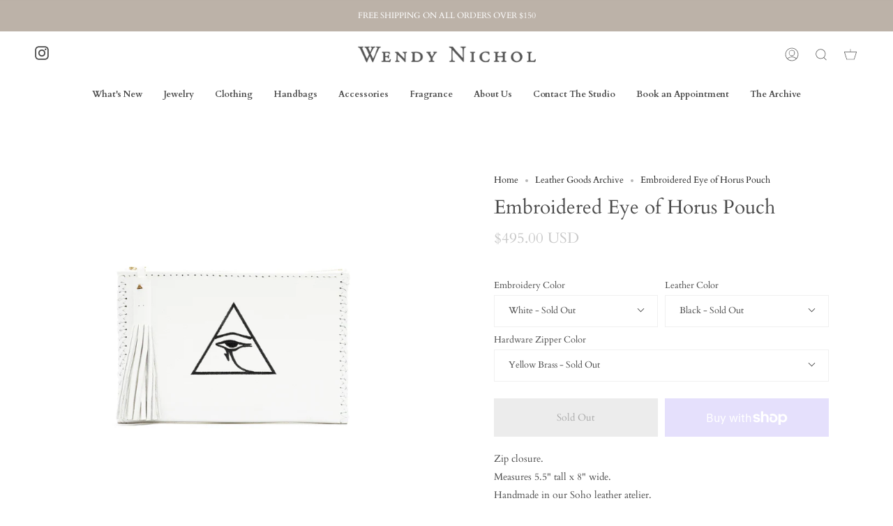

--- FILE ---
content_type: text/html; charset=utf-8
request_url: https://wendynicholnyc.com/collections/handbag-archive/products/embroidered-egyptian-eye-of-horus-pouch
body_size: 26400
content:
<!doctype html>
<html class="no-js no-touch supports-no-cookies" lang="en">
<head>


  <meta charset="UTF-8">
  <meta name="viewport" content="width=device-width, initial-scale=1.0">
  <meta name="theme-color" content="#8191a4">
  <link rel="canonical" href="https://wendynicholnyc.com/products/embroidered-egyptian-eye-of-horus-pouch">

  <!-- ======================= Broadcast Theme V3.3.1 ========================= -->

  <link rel="preconnect" href="https://cdn.shopify.com" crossorigin>
  <link rel="preconnect" href="https://fonts.shopify.com" crossorigin>
  <link rel="preconnect" href="https://monorail-edge.shopifysvc.com" crossorigin>

  <link rel="preload" href="//wendynicholnyc.com/cdn/shop/t/35/assets/lazysizes.js?v=111431644619468174291656358846" as="script">
  <link rel="preload" href="//wendynicholnyc.com/cdn/shop/t/35/assets/vendor.js?v=54846291969275285991656358842" as="script">
  <link rel="preload" href="//wendynicholnyc.com/cdn/shop/t/35/assets/theme.js?v=83377917023193053951656358841" as="script">
  <link rel="preload" href="//wendynicholnyc.com/cdn/shop/t/35/assets/theme.css?v=122153647934742497311656358837" as="style">
    <link rel="shortcut icon" href="//wendynicholnyc.com/cdn/shop/files/WN-initial-logo_32x32.jpg?v=1657310568" type="image/png" />
  

  <!-- Title and description ================================================ -->
  
  <title>
    
    Embroidered Eye of Horus Pouch
    
    
    
      &ndash; Wendy Nichol
    
  </title>

  
    <meta name="description" content="Zip closure. Measures 5.5&quot; tall x 8&quot; wide.  Handmade in our Soho leather atelier. Please contact our studio for custom order inquiries.">
  

  <meta property="og:site_name" content="Wendy Nichol">
<meta property="og:url" content="https://wendynicholnyc.com/products/embroidered-egyptian-eye-of-horus-pouch">
<meta property="og:title" content="Embroidered Eye of Horus Pouch">
<meta property="og:type" content="product">
<meta property="og:description" content="Zip closure. Measures 5.5&quot; tall x 8&quot; wide.  Handmade in our Soho leather atelier. Please contact our studio for custom order inquiries."><meta property="og:image" content="http://wendynicholnyc.com/cdn/shop/products/Eye_of_Horus_Pouch_Black_eye_on_White_Leather_Web.jpg?v=1547323861">
  <meta property="og:image:secure_url" content="https://wendynicholnyc.com/cdn/shop/products/Eye_of_Horus_Pouch_Black_eye_on_White_Leather_Web.jpg?v=1547323861">
  <meta property="og:image:width" content="2048">
  <meta property="og:image:height" content="1448"><meta property="og:price:amount" content="495.00">
  <meta property="og:price:currency" content="USD"><meta name="twitter:card" content="summary_large_image">
<meta name="twitter:title" content="Embroidered Eye of Horus Pouch">
<meta name="twitter:description" content="Zip closure. Measures 5.5&quot; tall x 8&quot; wide.  Handmade in our Soho leather atelier. Please contact our studio for custom order inquiries.">

  <!-- CSS ================================================================== -->

  <link href="//wendynicholnyc.com/cdn/shop/t/35/assets/font-settings.css?v=77401546292013651161763000212" rel="stylesheet" type="text/css" media="all" />

  
<style data-shopify>

:root {--scrollbar-width: 0px;


---color-video-bg: #f2f2f2;


---color-bg: #ffffff;
---color-bg-secondary: #ffffff;
---color-bg-rgb: 255, 255, 255;

---color-text-dark: #261f1f;
---color-text: #494949;
---color-text-light: #808080;


/* === Opacity shades of grey ===*/
---color-a5:  rgba(73, 73, 73, 0.05);
---color-a10: rgba(73, 73, 73, 0.1);
---color-a15: rgba(73, 73, 73, 0.15);
---color-a20: rgba(73, 73, 73, 0.2);
---color-a25: rgba(73, 73, 73, 0.25);
---color-a30: rgba(73, 73, 73, 0.3);
---color-a35: rgba(73, 73, 73, 0.35);
---color-a40: rgba(73, 73, 73, 0.4);
---color-a45: rgba(73, 73, 73, 0.45);
---color-a50: rgba(73, 73, 73, 0.5);
---color-a55: rgba(73, 73, 73, 0.55);
---color-a60: rgba(73, 73, 73, 0.6);
---color-a65: rgba(73, 73, 73, 0.65);
---color-a70: rgba(73, 73, 73, 0.7);
---color-a75: rgba(73, 73, 73, 0.75);
---color-a80: rgba(73, 73, 73, 0.8);
---color-a85: rgba(73, 73, 73, 0.85);
---color-a90: rgba(73, 73, 73, 0.9);
---color-a95: rgba(73, 73, 73, 0.95);

---color-border: rgb(240, 240, 240);
---color-border-light: #f6f6f6;
---color-border-hairline: #f7f7f7;
---color-border-dark: #bdbdbd;/* === Bright color ===*/
---color-primary: #ab8c52;
---color-primary-hover: #806430;
---color-primary-fade: rgba(171, 140, 82, 0.05);
---color-primary-fade-hover: rgba(171, 140, 82, 0.1);---color-primary-opposite: #ffffff;


/* === Secondary Color ===*/
---color-secondary: #8191a4;
---color-secondary-hover: #506a89;
---color-secondary-fade: rgba(129, 145, 164, 0.05);
---color-secondary-fade-hover: rgba(129, 145, 164, 0.1);---color-secondary-opposite: #ffffff;


/* === link Color ===*/
---color-link: #212121;
---color-link-hover: #bcb2a8;
---color-link-fade: rgba(33, 33, 33, 0.05);
---color-link-fade-hover: rgba(33, 33, 33, 0.1);---color-link-opposite: #ffffff;


/* === Product grid sale tags ===*/
---color-sale-bg: #f9dee5;
---color-sale-text: #af7b88;---color-sale-text-secondary: #f9dee5;

/* === Product grid badges ===*/
---color-badge-bg: #ffffff;
---color-badge-text: #212121;

/* === Helper colors for form error states ===*/
---color-error: var(---color-primary);
---color-error-bg: var(---color-primary-fade);



  ---radius: 0px;
  ---radius-sm: 0px;


---color-announcement-bg: #ffffff;
---color-announcement-text: #ab8c52;
---color-announcement-border: #e6ddcb;

---color-header-bg: #ffffff;
---color-header-link: #494949;
---color-header-link-hover: #ab8c52;

---color-menu-bg: #ffffff;
---color-menu-border: #ffffff;
---color-menu-link: #494949;
---color-menu-link-hover: #ab8c52;
---color-submenu-bg: #ffffff;
---color-submenu-link: #494949;
---color-submenu-link-hover: #ab8c52;
---color-menu-transparent: #ffffff;

---color-footer-bg: #ffffff;
---color-footer-text: #494949;
---color-footer-link: #494949;
---color-footer-link-hover: #ab8c52;
---color-footer-border: #494949;

/* === Custom Cursor ===*/

--icon-zoom-in: url( "//wendynicholnyc.com/cdn/shop/t/35/assets/icon-zoom-in.svg?v=126996651526054293301656358845" );
--icon-zoom-out: url( "//wendynicholnyc.com/cdn/shop/t/35/assets/icon-zoom-out.svg?v=128675709041987423641656358839" );

/* === Typography ===*/
---product-grid-aspect-ratio: 90.0%;
---product-grid-size-piece: 9.0;


---font-weight-body: 400;
---font-weight-body-bold: 700;

---font-stack-body: Cardo, serif;
---font-style-body: normal;
---font-adjust-body: 0.9;

---font-weight-heading: 400;
---font-weight-heading-bold: 700;

---font-stack-heading: Cardo, serif;
---font-style-heading: normal;
---font-adjust-heading: 1.0;

---font-stack-nav: Cardo, serif;
---font-style-nav: normal;
---font-adjust-nav: 0.9;

---font-weight-nav: 400;
---font-weight-nav-bold: 700;

---font-size-base: 0.9rem;
---font-size-base-percent: 0.9;

---ico-select: url("//wendynicholnyc.com/cdn/shop/t/35/assets/ico-select.svg?v=115630813262522069291656358844");

/* === Parallax ===*/
---parallax-strength-min: 120.0%;
---parallax-strength-max: 130.0%;
}

</style>


  <link href="//wendynicholnyc.com/cdn/shop/t/35/assets/theme.css?v=122153647934742497311656358837" rel="stylesheet" type="text/css" media="all" />

  <script>
    if (window.navigator.userAgent.indexOf('MSIE ') > 0 || window.navigator.userAgent.indexOf('Trident/') > 0) {
      document.documentElement.className = document.documentElement.className + ' ie';

      var scripts = document.getElementsByTagName('script')[0];
      var polyfill = document.createElement("script");
      polyfill.defer = true;
      polyfill.src = "//wendynicholnyc.com/cdn/shop/t/35/assets/ie11.js?v=144489047535103983231656358840";

      scripts.parentNode.insertBefore(polyfill, scripts);
    } else {
      document.documentElement.className = document.documentElement.className.replace('no-js', 'js');
    }

    window.lazySizesConfig = window.lazySizesConfig || {};
    window.lazySizesConfig.preloadAfterLoad = true;

    let root = '/';
    if (root[root.length - 1] !== '/') {
      root = root + '/';
    }

    window.theme = {
      routes: {
        root: root,
        cart: '/cart',
        cart_add_url: '/cart/add',
        product_recommendations_url: '/recommendations/products',
        search_url: '/search',
        addresses_url: '/account/addresses'
      },
      assets: {
        photoswipe: '//wendynicholnyc.com/cdn/shop/t/35/assets/photoswipe.js?v=108660782622152556431656358846',
        smoothscroll: '//wendynicholnyc.com/cdn/shop/t/35/assets/smoothscroll.js?v=37906625415260927261656358836',
        swatches: '//wendynicholnyc.com/cdn/shop/t/35/assets/swatches.json?v=153762849283573572451656358843',
        base: "//wendynicholnyc.com/cdn/shop/t/35/assets/",
        no_image: "//wendynicholnyc.com/cdn/shopifycloud/storefront/assets/no-image-2048-a2addb12_1024x.gif",
      },
      strings: {
        addToCart: "Add to cart",
        soldOut: "Sold Out",
        from: "From",
        preOrder: "Pre-order",
        sale: "Sale",
        subscription: "Subscription",
        unavailable: "Unavailable",
        unitPrice: "Unit price",
        unitPriceSeparator: "per",
        resultsFor: "Results for",
        noResultsFor: "No results for",
        shippingCalcSubmitButton: "Calculate shipping",
        shippingCalcSubmitButtonDisabled: "Calculating...",
        selectValue: "Select value",
        oneColor: "color",
        otherColor: "colors",
        upsellAddToCart: "Add",
        free: "Free"
      },
      settings: {
        customerLoggedIn: null ? true : false,
        cartDrawerEnabled: false,
        enableQuickAdd: false,
        enableAnimations: true,
        transparentHeader: false,
      },
      moneyFormat: true ? "${{amount}} USD" : "${{amount}}",
      moneyWithCurrencyFormat: "${{amount}} USD",
      info: {
        name: 'broadcast'
      },
      version: '3.3.1'
    };
  </script>

  

  <!-- Theme Javascript ============================================================== -->
  <script src="//wendynicholnyc.com/cdn/shop/t/35/assets/lazysizes.js?v=111431644619468174291656358846" async="async"></script>
  <script src="//wendynicholnyc.com/cdn/shop/t/35/assets/vendor.js?v=54846291969275285991656358842" defer="defer"></script>
  <script src="//wendynicholnyc.com/cdn/shop/t/35/assets/theme.js?v=83377917023193053951656358841" defer="defer"></script>

  <!-- Shopify app scripts =========================================================== -->

  <script>window.performance && window.performance.mark && window.performance.mark('shopify.content_for_header.start');</script><meta id="shopify-digital-wallet" name="shopify-digital-wallet" content="/440432/digital_wallets/dialog">
<meta name="shopify-checkout-api-token" content="94063760f69e20e4e6d7f8dbe56518a8">
<link rel="alternate" type="application/json+oembed" href="https://wendynicholnyc.com/products/embroidered-egyptian-eye-of-horus-pouch.oembed">
<script async="async" src="/checkouts/internal/preloads.js?locale=en-US"></script>
<link rel="preconnect" href="https://shop.app" crossorigin="anonymous">
<script async="async" src="https://shop.app/checkouts/internal/preloads.js?locale=en-US&shop_id=440432" crossorigin="anonymous"></script>
<script id="apple-pay-shop-capabilities" type="application/json">{"shopId":440432,"countryCode":"US","currencyCode":"USD","merchantCapabilities":["supports3DS"],"merchantId":"gid:\/\/shopify\/Shop\/440432","merchantName":"Wendy Nichol","requiredBillingContactFields":["postalAddress","email","phone"],"requiredShippingContactFields":["postalAddress","email","phone"],"shippingType":"shipping","supportedNetworks":["visa","masterCard","amex","discover","elo","jcb"],"total":{"type":"pending","label":"Wendy Nichol","amount":"1.00"},"shopifyPaymentsEnabled":true,"supportsSubscriptions":true}</script>
<script id="shopify-features" type="application/json">{"accessToken":"94063760f69e20e4e6d7f8dbe56518a8","betas":["rich-media-storefront-analytics"],"domain":"wendynicholnyc.com","predictiveSearch":true,"shopId":440432,"locale":"en"}</script>
<script>var Shopify = Shopify || {};
Shopify.shop = "wendynichol.myshopify.com";
Shopify.locale = "en";
Shopify.currency = {"active":"USD","rate":"1.0"};
Shopify.country = "US";
Shopify.theme = {"name":"Broadcast","id":130217083062,"schema_name":"Broadcast","schema_version":"3.3.1","theme_store_id":868,"role":"main"};
Shopify.theme.handle = "null";
Shopify.theme.style = {"id":null,"handle":null};
Shopify.cdnHost = "wendynicholnyc.com/cdn";
Shopify.routes = Shopify.routes || {};
Shopify.routes.root = "/";</script>
<script type="module">!function(o){(o.Shopify=o.Shopify||{}).modules=!0}(window);</script>
<script>!function(o){function n(){var o=[];function n(){o.push(Array.prototype.slice.apply(arguments))}return n.q=o,n}var t=o.Shopify=o.Shopify||{};t.loadFeatures=n(),t.autoloadFeatures=n()}(window);</script>
<script>
  window.ShopifyPay = window.ShopifyPay || {};
  window.ShopifyPay.apiHost = "shop.app\/pay";
  window.ShopifyPay.redirectState = null;
</script>
<script id="shop-js-analytics" type="application/json">{"pageType":"product"}</script>
<script defer="defer" async type="module" src="//wendynicholnyc.com/cdn/shopifycloud/shop-js/modules/v2/client.init-shop-cart-sync_C5BV16lS.en.esm.js"></script>
<script defer="defer" async type="module" src="//wendynicholnyc.com/cdn/shopifycloud/shop-js/modules/v2/chunk.common_CygWptCX.esm.js"></script>
<script type="module">
  await import("//wendynicholnyc.com/cdn/shopifycloud/shop-js/modules/v2/client.init-shop-cart-sync_C5BV16lS.en.esm.js");
await import("//wendynicholnyc.com/cdn/shopifycloud/shop-js/modules/v2/chunk.common_CygWptCX.esm.js");

  window.Shopify.SignInWithShop?.initShopCartSync?.({"fedCMEnabled":true,"windoidEnabled":true});

</script>
<script>
  window.Shopify = window.Shopify || {};
  if (!window.Shopify.featureAssets) window.Shopify.featureAssets = {};
  window.Shopify.featureAssets['shop-js'] = {"shop-cart-sync":["modules/v2/client.shop-cart-sync_ZFArdW7E.en.esm.js","modules/v2/chunk.common_CygWptCX.esm.js"],"init-fed-cm":["modules/v2/client.init-fed-cm_CmiC4vf6.en.esm.js","modules/v2/chunk.common_CygWptCX.esm.js"],"shop-button":["modules/v2/client.shop-button_tlx5R9nI.en.esm.js","modules/v2/chunk.common_CygWptCX.esm.js"],"shop-cash-offers":["modules/v2/client.shop-cash-offers_DOA2yAJr.en.esm.js","modules/v2/chunk.common_CygWptCX.esm.js","modules/v2/chunk.modal_D71HUcav.esm.js"],"init-windoid":["modules/v2/client.init-windoid_sURxWdc1.en.esm.js","modules/v2/chunk.common_CygWptCX.esm.js"],"shop-toast-manager":["modules/v2/client.shop-toast-manager_ClPi3nE9.en.esm.js","modules/v2/chunk.common_CygWptCX.esm.js"],"init-shop-email-lookup-coordinator":["modules/v2/client.init-shop-email-lookup-coordinator_B8hsDcYM.en.esm.js","modules/v2/chunk.common_CygWptCX.esm.js"],"init-shop-cart-sync":["modules/v2/client.init-shop-cart-sync_C5BV16lS.en.esm.js","modules/v2/chunk.common_CygWptCX.esm.js"],"avatar":["modules/v2/client.avatar_BTnouDA3.en.esm.js"],"pay-button":["modules/v2/client.pay-button_FdsNuTd3.en.esm.js","modules/v2/chunk.common_CygWptCX.esm.js"],"init-customer-accounts":["modules/v2/client.init-customer-accounts_DxDtT_ad.en.esm.js","modules/v2/client.shop-login-button_C5VAVYt1.en.esm.js","modules/v2/chunk.common_CygWptCX.esm.js","modules/v2/chunk.modal_D71HUcav.esm.js"],"init-shop-for-new-customer-accounts":["modules/v2/client.init-shop-for-new-customer-accounts_ChsxoAhi.en.esm.js","modules/v2/client.shop-login-button_C5VAVYt1.en.esm.js","modules/v2/chunk.common_CygWptCX.esm.js","modules/v2/chunk.modal_D71HUcav.esm.js"],"shop-login-button":["modules/v2/client.shop-login-button_C5VAVYt1.en.esm.js","modules/v2/chunk.common_CygWptCX.esm.js","modules/v2/chunk.modal_D71HUcav.esm.js"],"init-customer-accounts-sign-up":["modules/v2/client.init-customer-accounts-sign-up_CPSyQ0Tj.en.esm.js","modules/v2/client.shop-login-button_C5VAVYt1.en.esm.js","modules/v2/chunk.common_CygWptCX.esm.js","modules/v2/chunk.modal_D71HUcav.esm.js"],"shop-follow-button":["modules/v2/client.shop-follow-button_Cva4Ekp9.en.esm.js","modules/v2/chunk.common_CygWptCX.esm.js","modules/v2/chunk.modal_D71HUcav.esm.js"],"checkout-modal":["modules/v2/client.checkout-modal_BPM8l0SH.en.esm.js","modules/v2/chunk.common_CygWptCX.esm.js","modules/v2/chunk.modal_D71HUcav.esm.js"],"lead-capture":["modules/v2/client.lead-capture_Bi8yE_yS.en.esm.js","modules/v2/chunk.common_CygWptCX.esm.js","modules/v2/chunk.modal_D71HUcav.esm.js"],"shop-login":["modules/v2/client.shop-login_D6lNrXab.en.esm.js","modules/v2/chunk.common_CygWptCX.esm.js","modules/v2/chunk.modal_D71HUcav.esm.js"],"payment-terms":["modules/v2/client.payment-terms_CZxnsJam.en.esm.js","modules/v2/chunk.common_CygWptCX.esm.js","modules/v2/chunk.modal_D71HUcav.esm.js"]};
</script>
<script id="__st">var __st={"a":440432,"offset":-18000,"reqid":"c45cbfe4-0ecb-404c-82fb-466b15577b9e-1768785454","pageurl":"wendynicholnyc.com\/collections\/handbag-archive\/products\/embroidered-egyptian-eye-of-horus-pouch","u":"8b8229434d3e","p":"product","rtyp":"product","rid":5993652869};</script>
<script>window.ShopifyPaypalV4VisibilityTracking = true;</script>
<script id="captcha-bootstrap">!function(){'use strict';const t='contact',e='account',n='new_comment',o=[[t,t],['blogs',n],['comments',n],[t,'customer']],c=[[e,'customer_login'],[e,'guest_login'],[e,'recover_customer_password'],[e,'create_customer']],r=t=>t.map((([t,e])=>`form[action*='/${t}']:not([data-nocaptcha='true']) input[name='form_type'][value='${e}']`)).join(','),a=t=>()=>t?[...document.querySelectorAll(t)].map((t=>t.form)):[];function s(){const t=[...o],e=r(t);return a(e)}const i='password',u='form_key',d=['recaptcha-v3-token','g-recaptcha-response','h-captcha-response',i],f=()=>{try{return window.sessionStorage}catch{return}},m='__shopify_v',_=t=>t.elements[u];function p(t,e,n=!1){try{const o=window.sessionStorage,c=JSON.parse(o.getItem(e)),{data:r}=function(t){const{data:e,action:n}=t;return t[m]||n?{data:e,action:n}:{data:t,action:n}}(c);for(const[e,n]of Object.entries(r))t.elements[e]&&(t.elements[e].value=n);n&&o.removeItem(e)}catch(o){console.error('form repopulation failed',{error:o})}}const l='form_type',E='cptcha';function T(t){t.dataset[E]=!0}const w=window,h=w.document,L='Shopify',v='ce_forms',y='captcha';let A=!1;((t,e)=>{const n=(g='f06e6c50-85a8-45c8-87d0-21a2b65856fe',I='https://cdn.shopify.com/shopifycloud/storefront-forms-hcaptcha/ce_storefront_forms_captcha_hcaptcha.v1.5.2.iife.js',D={infoText:'Protected by hCaptcha',privacyText:'Privacy',termsText:'Terms'},(t,e,n)=>{const o=w[L][v],c=o.bindForm;if(c)return c(t,g,e,D).then(n);var r;o.q.push([[t,g,e,D],n]),r=I,A||(h.body.append(Object.assign(h.createElement('script'),{id:'captcha-provider',async:!0,src:r})),A=!0)});var g,I,D;w[L]=w[L]||{},w[L][v]=w[L][v]||{},w[L][v].q=[],w[L][y]=w[L][y]||{},w[L][y].protect=function(t,e){n(t,void 0,e),T(t)},Object.freeze(w[L][y]),function(t,e,n,w,h,L){const[v,y,A,g]=function(t,e,n){const i=e?o:[],u=t?c:[],d=[...i,...u],f=r(d),m=r(i),_=r(d.filter((([t,e])=>n.includes(e))));return[a(f),a(m),a(_),s()]}(w,h,L),I=t=>{const e=t.target;return e instanceof HTMLFormElement?e:e&&e.form},D=t=>v().includes(t);t.addEventListener('submit',(t=>{const e=I(t);if(!e)return;const n=D(e)&&!e.dataset.hcaptchaBound&&!e.dataset.recaptchaBound,o=_(e),c=g().includes(e)&&(!o||!o.value);(n||c)&&t.preventDefault(),c&&!n&&(function(t){try{if(!f())return;!function(t){const e=f();if(!e)return;const n=_(t);if(!n)return;const o=n.value;o&&e.removeItem(o)}(t);const e=Array.from(Array(32),(()=>Math.random().toString(36)[2])).join('');!function(t,e){_(t)||t.append(Object.assign(document.createElement('input'),{type:'hidden',name:u})),t.elements[u].value=e}(t,e),function(t,e){const n=f();if(!n)return;const o=[...t.querySelectorAll(`input[type='${i}']`)].map((({name:t})=>t)),c=[...d,...o],r={};for(const[a,s]of new FormData(t).entries())c.includes(a)||(r[a]=s);n.setItem(e,JSON.stringify({[m]:1,action:t.action,data:r}))}(t,e)}catch(e){console.error('failed to persist form',e)}}(e),e.submit())}));const S=(t,e)=>{t&&!t.dataset[E]&&(n(t,e.some((e=>e===t))),T(t))};for(const o of['focusin','change'])t.addEventListener(o,(t=>{const e=I(t);D(e)&&S(e,y())}));const B=e.get('form_key'),M=e.get(l),P=B&&M;t.addEventListener('DOMContentLoaded',(()=>{const t=y();if(P)for(const e of t)e.elements[l].value===M&&p(e,B);[...new Set([...A(),...v().filter((t=>'true'===t.dataset.shopifyCaptcha))])].forEach((e=>S(e,t)))}))}(h,new URLSearchParams(w.location.search),n,t,e,['guest_login'])})(!0,!0)}();</script>
<script integrity="sha256-4kQ18oKyAcykRKYeNunJcIwy7WH5gtpwJnB7kiuLZ1E=" data-source-attribution="shopify.loadfeatures" defer="defer" src="//wendynicholnyc.com/cdn/shopifycloud/storefront/assets/storefront/load_feature-a0a9edcb.js" crossorigin="anonymous"></script>
<script crossorigin="anonymous" defer="defer" src="//wendynicholnyc.com/cdn/shopifycloud/storefront/assets/shopify_pay/storefront-65b4c6d7.js?v=20250812"></script>
<script data-source-attribution="shopify.dynamic_checkout.dynamic.init">var Shopify=Shopify||{};Shopify.PaymentButton=Shopify.PaymentButton||{isStorefrontPortableWallets:!0,init:function(){window.Shopify.PaymentButton.init=function(){};var t=document.createElement("script");t.src="https://wendynicholnyc.com/cdn/shopifycloud/portable-wallets/latest/portable-wallets.en.js",t.type="module",document.head.appendChild(t)}};
</script>
<script data-source-attribution="shopify.dynamic_checkout.buyer_consent">
  function portableWalletsHideBuyerConsent(e){var t=document.getElementById("shopify-buyer-consent"),n=document.getElementById("shopify-subscription-policy-button");t&&n&&(t.classList.add("hidden"),t.setAttribute("aria-hidden","true"),n.removeEventListener("click",e))}function portableWalletsShowBuyerConsent(e){var t=document.getElementById("shopify-buyer-consent"),n=document.getElementById("shopify-subscription-policy-button");t&&n&&(t.classList.remove("hidden"),t.removeAttribute("aria-hidden"),n.addEventListener("click",e))}window.Shopify?.PaymentButton&&(window.Shopify.PaymentButton.hideBuyerConsent=portableWalletsHideBuyerConsent,window.Shopify.PaymentButton.showBuyerConsent=portableWalletsShowBuyerConsent);
</script>
<script>
  function portableWalletsCleanup(e){e&&e.src&&console.error("Failed to load portable wallets script "+e.src);var t=document.querySelectorAll("shopify-accelerated-checkout .shopify-payment-button__skeleton, shopify-accelerated-checkout-cart .wallet-cart-button__skeleton"),e=document.getElementById("shopify-buyer-consent");for(let e=0;e<t.length;e++)t[e].remove();e&&e.remove()}function portableWalletsNotLoadedAsModule(e){e instanceof ErrorEvent&&"string"==typeof e.message&&e.message.includes("import.meta")&&"string"==typeof e.filename&&e.filename.includes("portable-wallets")&&(window.removeEventListener("error",portableWalletsNotLoadedAsModule),window.Shopify.PaymentButton.failedToLoad=e,"loading"===document.readyState?document.addEventListener("DOMContentLoaded",window.Shopify.PaymentButton.init):window.Shopify.PaymentButton.init())}window.addEventListener("error",portableWalletsNotLoadedAsModule);
</script>

<script type="module" src="https://wendynicholnyc.com/cdn/shopifycloud/portable-wallets/latest/portable-wallets.en.js" onError="portableWalletsCleanup(this)" crossorigin="anonymous"></script>
<script nomodule>
  document.addEventListener("DOMContentLoaded", portableWalletsCleanup);
</script>

<link id="shopify-accelerated-checkout-styles" rel="stylesheet" media="screen" href="https://wendynicholnyc.com/cdn/shopifycloud/portable-wallets/latest/accelerated-checkout-backwards-compat.css" crossorigin="anonymous">
<style id="shopify-accelerated-checkout-cart">
        #shopify-buyer-consent {
  margin-top: 1em;
  display: inline-block;
  width: 100%;
}

#shopify-buyer-consent.hidden {
  display: none;
}

#shopify-subscription-policy-button {
  background: none;
  border: none;
  padding: 0;
  text-decoration: underline;
  font-size: inherit;
  cursor: pointer;
}

#shopify-subscription-policy-button::before {
  box-shadow: none;
}

      </style>

<script>window.performance && window.performance.mark && window.performance.mark('shopify.content_for_header.end');</script>
<link href="https://monorail-edge.shopifysvc.com" rel="dns-prefetch">
<script>(function(){if ("sendBeacon" in navigator && "performance" in window) {try {var session_token_from_headers = performance.getEntriesByType('navigation')[0].serverTiming.find(x => x.name == '_s').description;} catch {var session_token_from_headers = undefined;}var session_cookie_matches = document.cookie.match(/_shopify_s=([^;]*)/);var session_token_from_cookie = session_cookie_matches && session_cookie_matches.length === 2 ? session_cookie_matches[1] : "";var session_token = session_token_from_headers || session_token_from_cookie || "";function handle_abandonment_event(e) {var entries = performance.getEntries().filter(function(entry) {return /monorail-edge.shopifysvc.com/.test(entry.name);});if (!window.abandonment_tracked && entries.length === 0) {window.abandonment_tracked = true;var currentMs = Date.now();var navigation_start = performance.timing.navigationStart;var payload = {shop_id: 440432,url: window.location.href,navigation_start,duration: currentMs - navigation_start,session_token,page_type: "product"};window.navigator.sendBeacon("https://monorail-edge.shopifysvc.com/v1/produce", JSON.stringify({schema_id: "online_store_buyer_site_abandonment/1.1",payload: payload,metadata: {event_created_at_ms: currentMs,event_sent_at_ms: currentMs}}));}}window.addEventListener('pagehide', handle_abandonment_event);}}());</script>
<script id="web-pixels-manager-setup">(function e(e,d,r,n,o){if(void 0===o&&(o={}),!Boolean(null===(a=null===(i=window.Shopify)||void 0===i?void 0:i.analytics)||void 0===a?void 0:a.replayQueue)){var i,a;window.Shopify=window.Shopify||{};var t=window.Shopify;t.analytics=t.analytics||{};var s=t.analytics;s.replayQueue=[],s.publish=function(e,d,r){return s.replayQueue.push([e,d,r]),!0};try{self.performance.mark("wpm:start")}catch(e){}var l=function(){var e={modern:/Edge?\/(1{2}[4-9]|1[2-9]\d|[2-9]\d{2}|\d{4,})\.\d+(\.\d+|)|Firefox\/(1{2}[4-9]|1[2-9]\d|[2-9]\d{2}|\d{4,})\.\d+(\.\d+|)|Chrom(ium|e)\/(9{2}|\d{3,})\.\d+(\.\d+|)|(Maci|X1{2}).+ Version\/(15\.\d+|(1[6-9]|[2-9]\d|\d{3,})\.\d+)([,.]\d+|)( \(\w+\)|)( Mobile\/\w+|) Safari\/|Chrome.+OPR\/(9{2}|\d{3,})\.\d+\.\d+|(CPU[ +]OS|iPhone[ +]OS|CPU[ +]iPhone|CPU IPhone OS|CPU iPad OS)[ +]+(15[._]\d+|(1[6-9]|[2-9]\d|\d{3,})[._]\d+)([._]\d+|)|Android:?[ /-](13[3-9]|1[4-9]\d|[2-9]\d{2}|\d{4,})(\.\d+|)(\.\d+|)|Android.+Firefox\/(13[5-9]|1[4-9]\d|[2-9]\d{2}|\d{4,})\.\d+(\.\d+|)|Android.+Chrom(ium|e)\/(13[3-9]|1[4-9]\d|[2-9]\d{2}|\d{4,})\.\d+(\.\d+|)|SamsungBrowser\/([2-9]\d|\d{3,})\.\d+/,legacy:/Edge?\/(1[6-9]|[2-9]\d|\d{3,})\.\d+(\.\d+|)|Firefox\/(5[4-9]|[6-9]\d|\d{3,})\.\d+(\.\d+|)|Chrom(ium|e)\/(5[1-9]|[6-9]\d|\d{3,})\.\d+(\.\d+|)([\d.]+$|.*Safari\/(?![\d.]+ Edge\/[\d.]+$))|(Maci|X1{2}).+ Version\/(10\.\d+|(1[1-9]|[2-9]\d|\d{3,})\.\d+)([,.]\d+|)( \(\w+\)|)( Mobile\/\w+|) Safari\/|Chrome.+OPR\/(3[89]|[4-9]\d|\d{3,})\.\d+\.\d+|(CPU[ +]OS|iPhone[ +]OS|CPU[ +]iPhone|CPU IPhone OS|CPU iPad OS)[ +]+(10[._]\d+|(1[1-9]|[2-9]\d|\d{3,})[._]\d+)([._]\d+|)|Android:?[ /-](13[3-9]|1[4-9]\d|[2-9]\d{2}|\d{4,})(\.\d+|)(\.\d+|)|Mobile Safari.+OPR\/([89]\d|\d{3,})\.\d+\.\d+|Android.+Firefox\/(13[5-9]|1[4-9]\d|[2-9]\d{2}|\d{4,})\.\d+(\.\d+|)|Android.+Chrom(ium|e)\/(13[3-9]|1[4-9]\d|[2-9]\d{2}|\d{4,})\.\d+(\.\d+|)|Android.+(UC? ?Browser|UCWEB|U3)[ /]?(15\.([5-9]|\d{2,})|(1[6-9]|[2-9]\d|\d{3,})\.\d+)\.\d+|SamsungBrowser\/(5\.\d+|([6-9]|\d{2,})\.\d+)|Android.+MQ{2}Browser\/(14(\.(9|\d{2,})|)|(1[5-9]|[2-9]\d|\d{3,})(\.\d+|))(\.\d+|)|K[Aa][Ii]OS\/(3\.\d+|([4-9]|\d{2,})\.\d+)(\.\d+|)/},d=e.modern,r=e.legacy,n=navigator.userAgent;return n.match(d)?"modern":n.match(r)?"legacy":"unknown"}(),u="modern"===l?"modern":"legacy",c=(null!=n?n:{modern:"",legacy:""})[u],f=function(e){return[e.baseUrl,"/wpm","/b",e.hashVersion,"modern"===e.buildTarget?"m":"l",".js"].join("")}({baseUrl:d,hashVersion:r,buildTarget:u}),m=function(e){var d=e.version,r=e.bundleTarget,n=e.surface,o=e.pageUrl,i=e.monorailEndpoint;return{emit:function(e){var a=e.status,t=e.errorMsg,s=(new Date).getTime(),l=JSON.stringify({metadata:{event_sent_at_ms:s},events:[{schema_id:"web_pixels_manager_load/3.1",payload:{version:d,bundle_target:r,page_url:o,status:a,surface:n,error_msg:t},metadata:{event_created_at_ms:s}}]});if(!i)return console&&console.warn&&console.warn("[Web Pixels Manager] No Monorail endpoint provided, skipping logging."),!1;try{return self.navigator.sendBeacon.bind(self.navigator)(i,l)}catch(e){}var u=new XMLHttpRequest;try{return u.open("POST",i,!0),u.setRequestHeader("Content-Type","text/plain"),u.send(l),!0}catch(e){return console&&console.warn&&console.warn("[Web Pixels Manager] Got an unhandled error while logging to Monorail."),!1}}}}({version:r,bundleTarget:l,surface:e.surface,pageUrl:self.location.href,monorailEndpoint:e.monorailEndpoint});try{o.browserTarget=l,function(e){var d=e.src,r=e.async,n=void 0===r||r,o=e.onload,i=e.onerror,a=e.sri,t=e.scriptDataAttributes,s=void 0===t?{}:t,l=document.createElement("script"),u=document.querySelector("head"),c=document.querySelector("body");if(l.async=n,l.src=d,a&&(l.integrity=a,l.crossOrigin="anonymous"),s)for(var f in s)if(Object.prototype.hasOwnProperty.call(s,f))try{l.dataset[f]=s[f]}catch(e){}if(o&&l.addEventListener("load",o),i&&l.addEventListener("error",i),u)u.appendChild(l);else{if(!c)throw new Error("Did not find a head or body element to append the script");c.appendChild(l)}}({src:f,async:!0,onload:function(){if(!function(){var e,d;return Boolean(null===(d=null===(e=window.Shopify)||void 0===e?void 0:e.analytics)||void 0===d?void 0:d.initialized)}()){var d=window.webPixelsManager.init(e)||void 0;if(d){var r=window.Shopify.analytics;r.replayQueue.forEach((function(e){var r=e[0],n=e[1],o=e[2];d.publishCustomEvent(r,n,o)})),r.replayQueue=[],r.publish=d.publishCustomEvent,r.visitor=d.visitor,r.initialized=!0}}},onerror:function(){return m.emit({status:"failed",errorMsg:"".concat(f," has failed to load")})},sri:function(e){var d=/^sha384-[A-Za-z0-9+/=]+$/;return"string"==typeof e&&d.test(e)}(c)?c:"",scriptDataAttributes:o}),m.emit({status:"loading"})}catch(e){m.emit({status:"failed",errorMsg:(null==e?void 0:e.message)||"Unknown error"})}}})({shopId: 440432,storefrontBaseUrl: "https://wendynicholnyc.com",extensionsBaseUrl: "https://extensions.shopifycdn.com/cdn/shopifycloud/web-pixels-manager",monorailEndpoint: "https://monorail-edge.shopifysvc.com/unstable/produce_batch",surface: "storefront-renderer",enabledBetaFlags: ["2dca8a86"],webPixelsConfigList: [{"id":"457769142","configuration":"{\"config\":\"{\\\"pixel_id\\\":\\\"G-QDRWE1V33H\\\",\\\"gtag_events\\\":[{\\\"type\\\":\\\"purchase\\\",\\\"action_label\\\":\\\"G-QDRWE1V33H\\\"},{\\\"type\\\":\\\"page_view\\\",\\\"action_label\\\":\\\"G-QDRWE1V33H\\\"},{\\\"type\\\":\\\"view_item\\\",\\\"action_label\\\":\\\"G-QDRWE1V33H\\\"},{\\\"type\\\":\\\"search\\\",\\\"action_label\\\":\\\"G-QDRWE1V33H\\\"},{\\\"type\\\":\\\"add_to_cart\\\",\\\"action_label\\\":\\\"G-QDRWE1V33H\\\"},{\\\"type\\\":\\\"begin_checkout\\\",\\\"action_label\\\":\\\"G-QDRWE1V33H\\\"},{\\\"type\\\":\\\"add_payment_info\\\",\\\"action_label\\\":\\\"G-QDRWE1V33H\\\"}],\\\"enable_monitoring_mode\\\":false}\"}","eventPayloadVersion":"v1","runtimeContext":"OPEN","scriptVersion":"b2a88bafab3e21179ed38636efcd8a93","type":"APP","apiClientId":1780363,"privacyPurposes":[],"dataSharingAdjustments":{"protectedCustomerApprovalScopes":["read_customer_address","read_customer_email","read_customer_name","read_customer_personal_data","read_customer_phone"]}},{"id":"shopify-app-pixel","configuration":"{}","eventPayloadVersion":"v1","runtimeContext":"STRICT","scriptVersion":"0450","apiClientId":"shopify-pixel","type":"APP","privacyPurposes":["ANALYTICS","MARKETING"]},{"id":"shopify-custom-pixel","eventPayloadVersion":"v1","runtimeContext":"LAX","scriptVersion":"0450","apiClientId":"shopify-pixel","type":"CUSTOM","privacyPurposes":["ANALYTICS","MARKETING"]}],isMerchantRequest: false,initData: {"shop":{"name":"Wendy Nichol","paymentSettings":{"currencyCode":"USD"},"myshopifyDomain":"wendynichol.myshopify.com","countryCode":"US","storefrontUrl":"https:\/\/wendynicholnyc.com"},"customer":null,"cart":null,"checkout":null,"productVariants":[{"price":{"amount":495.0,"currencyCode":"USD"},"product":{"title":"Embroidered Eye of Horus Pouch","vendor":"Wendy Nichol","id":"5993652869","untranslatedTitle":"Embroidered Eye of Horus Pouch","url":"\/products\/embroidered-egyptian-eye-of-horus-pouch","type":"Handbags"},"id":"19292243973","image":{"src":"\/\/wendynicholnyc.com\/cdn\/shop\/products\/Eye_of_Horus_Pouch_Black_eye_on_White_Leather_Web.jpg?v=1547323861"},"sku":"","title":"White \/ Black \/ Yellow Brass","untranslatedTitle":"White \/ Black \/ Yellow Brass"},{"price":{"amount":495.0,"currencyCode":"USD"},"product":{"title":"Embroidered Eye of Horus Pouch","vendor":"Wendy Nichol","id":"5993652869","untranslatedTitle":"Embroidered Eye of Horus Pouch","url":"\/products\/embroidered-egyptian-eye-of-horus-pouch","type":"Handbags"},"id":"19292244037","image":{"src":"\/\/wendynicholnyc.com\/cdn\/shop\/products\/Eye_of_Horus_Pouch_Black_eye_on_White_Leather_Web.jpg?v=1547323861"},"sku":"","title":"White \/ Black \/ Silver","untranslatedTitle":"White \/ Black \/ Silver"},{"price":{"amount":495.0,"currencyCode":"USD"},"product":{"title":"Embroidered Eye of Horus Pouch","vendor":"Wendy Nichol","id":"5993652869","untranslatedTitle":"Embroidered Eye of Horus Pouch","url":"\/products\/embroidered-egyptian-eye-of-horus-pouch","type":"Handbags"},"id":"19292244101","image":{"src":"\/\/wendynicholnyc.com\/cdn\/shop\/products\/Eye_of_Horus_Pouch_Black_eye_on_White_Leather_Web.jpg?v=1547323861"},"sku":"","title":"White \/ Black \/ Copper","untranslatedTitle":"White \/ Black \/ Copper"},{"price":{"amount":495.0,"currencyCode":"USD"},"product":{"title":"Embroidered Eye of Horus Pouch","vendor":"Wendy Nichol","id":"5993652869","untranslatedTitle":"Embroidered Eye of Horus Pouch","url":"\/products\/embroidered-egyptian-eye-of-horus-pouch","type":"Handbags"},"id":"19292244165","image":{"src":"\/\/wendynicholnyc.com\/cdn\/shop\/products\/Eye_of_Horus_Pouch_Black_eye_on_White_Leather_Web.jpg?v=1547323861"},"sku":"","title":"White \/ White \/ Yellow Brass","untranslatedTitle":"White \/ White \/ Yellow Brass"},{"price":{"amount":495.0,"currencyCode":"USD"},"product":{"title":"Embroidered Eye of Horus Pouch","vendor":"Wendy Nichol","id":"5993652869","untranslatedTitle":"Embroidered Eye of Horus Pouch","url":"\/products\/embroidered-egyptian-eye-of-horus-pouch","type":"Handbags"},"id":"19292244229","image":{"src":"\/\/wendynicholnyc.com\/cdn\/shop\/products\/Eye_of_Horus_Pouch_Black_eye_on_White_Leather_Web.jpg?v=1547323861"},"sku":"","title":"White \/ White \/ Silver","untranslatedTitle":"White \/ White \/ Silver"},{"price":{"amount":495.0,"currencyCode":"USD"},"product":{"title":"Embroidered Eye of Horus Pouch","vendor":"Wendy Nichol","id":"5993652869","untranslatedTitle":"Embroidered Eye of Horus Pouch","url":"\/products\/embroidered-egyptian-eye-of-horus-pouch","type":"Handbags"},"id":"19292244293","image":{"src":"\/\/wendynicholnyc.com\/cdn\/shop\/products\/Eye_of_Horus_Pouch_Black_eye_on_White_Leather_Web.jpg?v=1547323861"},"sku":"","title":"White \/ White \/ Copper","untranslatedTitle":"White \/ White \/ Copper"},{"price":{"amount":495.0,"currencyCode":"USD"},"product":{"title":"Embroidered Eye of Horus Pouch","vendor":"Wendy Nichol","id":"5993652869","untranslatedTitle":"Embroidered Eye of Horus Pouch","url":"\/products\/embroidered-egyptian-eye-of-horus-pouch","type":"Handbags"},"id":"19292244357","image":{"src":"\/\/wendynicholnyc.com\/cdn\/shop\/products\/Eye_of_Horus_Pouch_Black_eye_on_White_Leather_Web.jpg?v=1547323861"},"sku":"","title":"Black \/ Black \/ Yellow Brass","untranslatedTitle":"Black \/ Black \/ Yellow Brass"},{"price":{"amount":495.0,"currencyCode":"USD"},"product":{"title":"Embroidered Eye of Horus Pouch","vendor":"Wendy Nichol","id":"5993652869","untranslatedTitle":"Embroidered Eye of Horus Pouch","url":"\/products\/embroidered-egyptian-eye-of-horus-pouch","type":"Handbags"},"id":"19292244485","image":{"src":"\/\/wendynicholnyc.com\/cdn\/shop\/products\/Eye_of_Horus_Pouch_Black_eye_on_White_Leather_Web.jpg?v=1547323861"},"sku":"","title":"Black \/ Black \/ Silver","untranslatedTitle":"Black \/ Black \/ Silver"},{"price":{"amount":495.0,"currencyCode":"USD"},"product":{"title":"Embroidered Eye of Horus Pouch","vendor":"Wendy Nichol","id":"5993652869","untranslatedTitle":"Embroidered Eye of Horus Pouch","url":"\/products\/embroidered-egyptian-eye-of-horus-pouch","type":"Handbags"},"id":"19292244549","image":{"src":"\/\/wendynicholnyc.com\/cdn\/shop\/products\/Eye_of_Horus_Pouch_Black_eye_on_White_Leather_Web.jpg?v=1547323861"},"sku":"","title":"Black \/ Black \/ Copper","untranslatedTitle":"Black \/ Black \/ Copper"},{"price":{"amount":495.0,"currencyCode":"USD"},"product":{"title":"Embroidered Eye of Horus Pouch","vendor":"Wendy Nichol","id":"5993652869","untranslatedTitle":"Embroidered Eye of Horus Pouch","url":"\/products\/embroidered-egyptian-eye-of-horus-pouch","type":"Handbags"},"id":"19292244613","image":{"src":"\/\/wendynicholnyc.com\/cdn\/shop\/products\/Eye_of_Horus_Pouch_Black_eye_on_White_Leather_Web.jpg?v=1547323861"},"sku":"","title":"Black \/ White \/ Yellow Brass","untranslatedTitle":"Black \/ White \/ Yellow Brass"},{"price":{"amount":495.0,"currencyCode":"USD"},"product":{"title":"Embroidered Eye of Horus Pouch","vendor":"Wendy Nichol","id":"5993652869","untranslatedTitle":"Embroidered Eye of Horus Pouch","url":"\/products\/embroidered-egyptian-eye-of-horus-pouch","type":"Handbags"},"id":"19292244677","image":{"src":"\/\/wendynicholnyc.com\/cdn\/shop\/products\/Eye_of_Horus_Pouch_Black_eye_on_White_Leather_Web.jpg?v=1547323861"},"sku":"","title":"Black \/ White \/ Silver","untranslatedTitle":"Black \/ White \/ Silver"},{"price":{"amount":495.0,"currencyCode":"USD"},"product":{"title":"Embroidered Eye of Horus Pouch","vendor":"Wendy Nichol","id":"5993652869","untranslatedTitle":"Embroidered Eye of Horus Pouch","url":"\/products\/embroidered-egyptian-eye-of-horus-pouch","type":"Handbags"},"id":"19292244741","image":{"src":"\/\/wendynicholnyc.com\/cdn\/shop\/products\/Eye_of_Horus_Pouch_Black_eye_on_White_Leather_Web.jpg?v=1547323861"},"sku":"","title":"Black \/ White \/ Copper","untranslatedTitle":"Black \/ White \/ Copper"}],"purchasingCompany":null},},"https://wendynicholnyc.com/cdn","fcfee988w5aeb613cpc8e4bc33m6693e112",{"modern":"","legacy":""},{"shopId":"440432","storefrontBaseUrl":"https:\/\/wendynicholnyc.com","extensionBaseUrl":"https:\/\/extensions.shopifycdn.com\/cdn\/shopifycloud\/web-pixels-manager","surface":"storefront-renderer","enabledBetaFlags":"[\"2dca8a86\"]","isMerchantRequest":"false","hashVersion":"fcfee988w5aeb613cpc8e4bc33m6693e112","publish":"custom","events":"[[\"page_viewed\",{}],[\"product_viewed\",{\"productVariant\":{\"price\":{\"amount\":495.0,\"currencyCode\":\"USD\"},\"product\":{\"title\":\"Embroidered Eye of Horus Pouch\",\"vendor\":\"Wendy Nichol\",\"id\":\"5993652869\",\"untranslatedTitle\":\"Embroidered Eye of Horus Pouch\",\"url\":\"\/products\/embroidered-egyptian-eye-of-horus-pouch\",\"type\":\"Handbags\"},\"id\":\"19292243973\",\"image\":{\"src\":\"\/\/wendynicholnyc.com\/cdn\/shop\/products\/Eye_of_Horus_Pouch_Black_eye_on_White_Leather_Web.jpg?v=1547323861\"},\"sku\":\"\",\"title\":\"White \/ Black \/ Yellow Brass\",\"untranslatedTitle\":\"White \/ Black \/ Yellow Brass\"}}]]"});</script><script>
  window.ShopifyAnalytics = window.ShopifyAnalytics || {};
  window.ShopifyAnalytics.meta = window.ShopifyAnalytics.meta || {};
  window.ShopifyAnalytics.meta.currency = 'USD';
  var meta = {"product":{"id":5993652869,"gid":"gid:\/\/shopify\/Product\/5993652869","vendor":"Wendy Nichol","type":"Handbags","handle":"embroidered-egyptian-eye-of-horus-pouch","variants":[{"id":19292243973,"price":49500,"name":"Embroidered Eye of Horus Pouch - White \/ Black \/ Yellow Brass","public_title":"White \/ Black \/ Yellow Brass","sku":""},{"id":19292244037,"price":49500,"name":"Embroidered Eye of Horus Pouch - White \/ Black \/ Silver","public_title":"White \/ Black \/ Silver","sku":""},{"id":19292244101,"price":49500,"name":"Embroidered Eye of Horus Pouch - White \/ Black \/ Copper","public_title":"White \/ Black \/ Copper","sku":""},{"id":19292244165,"price":49500,"name":"Embroidered Eye of Horus Pouch - White \/ White \/ Yellow Brass","public_title":"White \/ White \/ Yellow Brass","sku":""},{"id":19292244229,"price":49500,"name":"Embroidered Eye of Horus Pouch - White \/ White \/ Silver","public_title":"White \/ White \/ Silver","sku":""},{"id":19292244293,"price":49500,"name":"Embroidered Eye of Horus Pouch - White \/ White \/ Copper","public_title":"White \/ White \/ Copper","sku":""},{"id":19292244357,"price":49500,"name":"Embroidered Eye of Horus Pouch - Black \/ Black \/ Yellow Brass","public_title":"Black \/ Black \/ Yellow Brass","sku":""},{"id":19292244485,"price":49500,"name":"Embroidered Eye of Horus Pouch - Black \/ Black \/ Silver","public_title":"Black \/ Black \/ Silver","sku":""},{"id":19292244549,"price":49500,"name":"Embroidered Eye of Horus Pouch - Black \/ Black \/ Copper","public_title":"Black \/ Black \/ Copper","sku":""},{"id":19292244613,"price":49500,"name":"Embroidered Eye of Horus Pouch - Black \/ White \/ Yellow Brass","public_title":"Black \/ White \/ Yellow Brass","sku":""},{"id":19292244677,"price":49500,"name":"Embroidered Eye of Horus Pouch - Black \/ White \/ Silver","public_title":"Black \/ White \/ Silver","sku":""},{"id":19292244741,"price":49500,"name":"Embroidered Eye of Horus Pouch - Black \/ White \/ Copper","public_title":"Black \/ White \/ Copper","sku":""}],"remote":false},"page":{"pageType":"product","resourceType":"product","resourceId":5993652869,"requestId":"c45cbfe4-0ecb-404c-82fb-466b15577b9e-1768785454"}};
  for (var attr in meta) {
    window.ShopifyAnalytics.meta[attr] = meta[attr];
  }
</script>
<script class="analytics">
  (function () {
    var customDocumentWrite = function(content) {
      var jquery = null;

      if (window.jQuery) {
        jquery = window.jQuery;
      } else if (window.Checkout && window.Checkout.$) {
        jquery = window.Checkout.$;
      }

      if (jquery) {
        jquery('body').append(content);
      }
    };

    var hasLoggedConversion = function(token) {
      if (token) {
        return document.cookie.indexOf('loggedConversion=' + token) !== -1;
      }
      return false;
    }

    var setCookieIfConversion = function(token) {
      if (token) {
        var twoMonthsFromNow = new Date(Date.now());
        twoMonthsFromNow.setMonth(twoMonthsFromNow.getMonth() + 2);

        document.cookie = 'loggedConversion=' + token + '; expires=' + twoMonthsFromNow;
      }
    }

    var trekkie = window.ShopifyAnalytics.lib = window.trekkie = window.trekkie || [];
    if (trekkie.integrations) {
      return;
    }
    trekkie.methods = [
      'identify',
      'page',
      'ready',
      'track',
      'trackForm',
      'trackLink'
    ];
    trekkie.factory = function(method) {
      return function() {
        var args = Array.prototype.slice.call(arguments);
        args.unshift(method);
        trekkie.push(args);
        return trekkie;
      };
    };
    for (var i = 0; i < trekkie.methods.length; i++) {
      var key = trekkie.methods[i];
      trekkie[key] = trekkie.factory(key);
    }
    trekkie.load = function(config) {
      trekkie.config = config || {};
      trekkie.config.initialDocumentCookie = document.cookie;
      var first = document.getElementsByTagName('script')[0];
      var script = document.createElement('script');
      script.type = 'text/javascript';
      script.onerror = function(e) {
        var scriptFallback = document.createElement('script');
        scriptFallback.type = 'text/javascript';
        scriptFallback.onerror = function(error) {
                var Monorail = {
      produce: function produce(monorailDomain, schemaId, payload) {
        var currentMs = new Date().getTime();
        var event = {
          schema_id: schemaId,
          payload: payload,
          metadata: {
            event_created_at_ms: currentMs,
            event_sent_at_ms: currentMs
          }
        };
        return Monorail.sendRequest("https://" + monorailDomain + "/v1/produce", JSON.stringify(event));
      },
      sendRequest: function sendRequest(endpointUrl, payload) {
        // Try the sendBeacon API
        if (window && window.navigator && typeof window.navigator.sendBeacon === 'function' && typeof window.Blob === 'function' && !Monorail.isIos12()) {
          var blobData = new window.Blob([payload], {
            type: 'text/plain'
          });

          if (window.navigator.sendBeacon(endpointUrl, blobData)) {
            return true;
          } // sendBeacon was not successful

        } // XHR beacon

        var xhr = new XMLHttpRequest();

        try {
          xhr.open('POST', endpointUrl);
          xhr.setRequestHeader('Content-Type', 'text/plain');
          xhr.send(payload);
        } catch (e) {
          console.log(e);
        }

        return false;
      },
      isIos12: function isIos12() {
        return window.navigator.userAgent.lastIndexOf('iPhone; CPU iPhone OS 12_') !== -1 || window.navigator.userAgent.lastIndexOf('iPad; CPU OS 12_') !== -1;
      }
    };
    Monorail.produce('monorail-edge.shopifysvc.com',
      'trekkie_storefront_load_errors/1.1',
      {shop_id: 440432,
      theme_id: 130217083062,
      app_name: "storefront",
      context_url: window.location.href,
      source_url: "//wendynicholnyc.com/cdn/s/trekkie.storefront.cd680fe47e6c39ca5d5df5f0a32d569bc48c0f27.min.js"});

        };
        scriptFallback.async = true;
        scriptFallback.src = '//wendynicholnyc.com/cdn/s/trekkie.storefront.cd680fe47e6c39ca5d5df5f0a32d569bc48c0f27.min.js';
        first.parentNode.insertBefore(scriptFallback, first);
      };
      script.async = true;
      script.src = '//wendynicholnyc.com/cdn/s/trekkie.storefront.cd680fe47e6c39ca5d5df5f0a32d569bc48c0f27.min.js';
      first.parentNode.insertBefore(script, first);
    };
    trekkie.load(
      {"Trekkie":{"appName":"storefront","development":false,"defaultAttributes":{"shopId":440432,"isMerchantRequest":null,"themeId":130217083062,"themeCityHash":"7317489369667356152","contentLanguage":"en","currency":"USD","eventMetadataId":"96287211-02b3-4ba4-9821-d2c1638b26ae"},"isServerSideCookieWritingEnabled":true,"monorailRegion":"shop_domain","enabledBetaFlags":["65f19447"]},"Session Attribution":{},"S2S":{"facebookCapiEnabled":false,"source":"trekkie-storefront-renderer","apiClientId":580111}}
    );

    var loaded = false;
    trekkie.ready(function() {
      if (loaded) return;
      loaded = true;

      window.ShopifyAnalytics.lib = window.trekkie;

      var originalDocumentWrite = document.write;
      document.write = customDocumentWrite;
      try { window.ShopifyAnalytics.merchantGoogleAnalytics.call(this); } catch(error) {};
      document.write = originalDocumentWrite;

      window.ShopifyAnalytics.lib.page(null,{"pageType":"product","resourceType":"product","resourceId":5993652869,"requestId":"c45cbfe4-0ecb-404c-82fb-466b15577b9e-1768785454","shopifyEmitted":true});

      var match = window.location.pathname.match(/checkouts\/(.+)\/(thank_you|post_purchase)/)
      var token = match? match[1]: undefined;
      if (!hasLoggedConversion(token)) {
        setCookieIfConversion(token);
        window.ShopifyAnalytics.lib.track("Viewed Product",{"currency":"USD","variantId":19292243973,"productId":5993652869,"productGid":"gid:\/\/shopify\/Product\/5993652869","name":"Embroidered Eye of Horus Pouch - White \/ Black \/ Yellow Brass","price":"495.00","sku":"","brand":"Wendy Nichol","variant":"White \/ Black \/ Yellow Brass","category":"Handbags","nonInteraction":true,"remote":false},undefined,undefined,{"shopifyEmitted":true});
      window.ShopifyAnalytics.lib.track("monorail:\/\/trekkie_storefront_viewed_product\/1.1",{"currency":"USD","variantId":19292243973,"productId":5993652869,"productGid":"gid:\/\/shopify\/Product\/5993652869","name":"Embroidered Eye of Horus Pouch - White \/ Black \/ Yellow Brass","price":"495.00","sku":"","brand":"Wendy Nichol","variant":"White \/ Black \/ Yellow Brass","category":"Handbags","nonInteraction":true,"remote":false,"referer":"https:\/\/wendynicholnyc.com\/collections\/handbag-archive\/products\/embroidered-egyptian-eye-of-horus-pouch"});
      }
    });


        var eventsListenerScript = document.createElement('script');
        eventsListenerScript.async = true;
        eventsListenerScript.src = "//wendynicholnyc.com/cdn/shopifycloud/storefront/assets/shop_events_listener-3da45d37.js";
        document.getElementsByTagName('head')[0].appendChild(eventsListenerScript);

})();</script>
  <script>
  if (!window.ga || (window.ga && typeof window.ga !== 'function')) {
    window.ga = function ga() {
      (window.ga.q = window.ga.q || []).push(arguments);
      if (window.Shopify && window.Shopify.analytics && typeof window.Shopify.analytics.publish === 'function') {
        window.Shopify.analytics.publish("ga_stub_called", {}, {sendTo: "google_osp_migration"});
      }
      console.error("Shopify's Google Analytics stub called with:", Array.from(arguments), "\nSee https://help.shopify.com/manual/promoting-marketing/pixels/pixel-migration#google for more information.");
    };
    if (window.Shopify && window.Shopify.analytics && typeof window.Shopify.analytics.publish === 'function') {
      window.Shopify.analytics.publish("ga_stub_initialized", {}, {sendTo: "google_osp_migration"});
    }
  }
</script>
<script
  defer
  src="https://wendynicholnyc.com/cdn/shopifycloud/perf-kit/shopify-perf-kit-3.0.4.min.js"
  data-application="storefront-renderer"
  data-shop-id="440432"
  data-render-region="gcp-us-central1"
  data-page-type="product"
  data-theme-instance-id="130217083062"
  data-theme-name="Broadcast"
  data-theme-version="3.3.1"
  data-monorail-region="shop_domain"
  data-resource-timing-sampling-rate="10"
  data-shs="true"
  data-shs-beacon="true"
  data-shs-export-with-fetch="true"
  data-shs-logs-sample-rate="1"
  data-shs-beacon-endpoint="https://wendynicholnyc.com/api/collect"
></script>
</head>
<body id="embroidered-eye-of-horus-pouch" class="template-product show-button-animation aos-initialized" data-animations="true"><a class="in-page-link visually-hidden skip-link" data-skip-content href="#MainContent">Skip to content</a>

  <div class="container" data-site-container>
    <div id="shopify-section-announcement" class="shopify-section"><style data-shopify>#Announcement--announcement {
    --PT: px;
    --PB: px;--bg: #bcb2a8;--text: #ffffff;}</style><div id="Announcement--announcement"
  class="announcement__wrapper announcement__wrapper--top"
  data-announcement-wrapper
  data-section-id="announcement"
  data-section-type="announcement"><div class="announcement__bar announcement__bar--error">
      <div class="announcement__message">
        <div class="announcement__text">
          <span class="announcement__main">This site has limited support for your browser. We recommend switching to Edge, Chrome, Safari, or Firefox.</span>
        </div>
      </div>
    </div><div><div class="announcement__bar-outer" data-bar data-bar-top><div class="announcement__bar-holder" data-slider data-fade="true" data-dots="hidden" data-draggable="true" data-autoplay="true" data-adaptive-height="false" data-speed="7000">
              <div data-slide="d3a1ecaf-b393-49a7-b671-bf4c2186f885"
      data-slide-index="0"
      data-block-id="d3a1ecaf-b393-49a7-b671-bf4c2186f885"
      
class="announcement__slide announcement__bar"
>
                  <div data-ticker-frame class="announcement__message">
                    <div data-ticker-scale class="ticker--unloaded announcement__scale">
                      <div data-ticker-text class="announcement__text">
                        <div>
<p class="cart-dropdown__message cart__message is-hidden"  data-cart-message="true" data-limit="150"><span class="cart__message-success">Congratulations! Your order qualifies for free shipping</span><span class="cart__message-default">
      FREE SHIPPING ON ALL ORDERS OVER $150
    </span>
  </p></div>
                      </div>
                    </div>
                  </div>
                </div>
            </div></div></div></div>
</div>
    <div id="shopify-section-header" class="shopify-section"><style data-shopify>:root {
    --menu-height: calc(116px);
  }.header__logo__link::before { padding-bottom: 14.06642478370081%; }</style><div class="header__wrapper"
  data-header-wrapper
  data-header-transparent="false"
  
  data-header-style="logo_above"
  data-section-id="header"
  data-section-type="header">

  <header class="theme__header header__icons--clean header__icons--size-regular" role="banner" data-header-height>
    <div>
      <div class="header__mobile">
        <div class="header__mobile__left">
    <div class="header__mobile__button">
      <button class="header__mobile__hamburger"
        data-drawer-toggle="hamburger"
        aria-label="Show menu"
        aria-haspopup="true"
        aria-expanded="false"
        aria-controls="header-menu"><div class="hamburger__lines">
            <span></span>
            <span></span>
            <span></span>
          </div></button>
    </div><div class="header__mobile__button">
        <a href="/search" class="navlink" data-popdown-toggle="search-popdown" data-focus-element><!-- /snippets/social-icon.liquid -->


<svg aria-hidden="true" focusable="false" role="presentation" class="icon icon-clean-search" viewBox="0 0 30 30"><path d="M14 3.5c5.799 0 10.5 4.701 10.5 10.5a10.47 10.47 0 01-3.223 7.57l5.077 5.076a.5.5 0 01-.638.765l-.07-.057-5.124-5.125A10.455 10.455 0 0114 24.5C8.201 24.5 3.5 19.799 3.5 14S8.201 3.5 14 3.5zm0 1a9.5 9.5 0 100 19 9.5 9.5 0 000-19z"/></svg><span class="visually-hidden">Search</span>
        </a>
      </div></div>
  <div class="header__logo header__logo--image">
    <a class="header__logo__link"
        href="/"
        style="width: 255px;"><img data-src="//wendynicholnyc.com/cdn/shop/files/website-logo-master_{width}x.png?v=1649342813"
              class="lazyload logo__img logo__img--color"
              data-widths="[110, 160, 220, 320, 480, 540, 720, 900]"
              data-sizes="auto"
              data-aspectratio="7.109126984126984"
              alt="Wendy Nichol"><noscript>
          <img class="logo__img" style="opacity: 1;" src="//wendynicholnyc.com/cdn/shop/files/website-logo-master_360x.png?v=1649342813" alt=""/>
        </noscript></a>
  </div>
  <div class="header__mobile__right"><div class="header__mobile__button">
        <a href="/account" class="navlink"><!-- /snippets/social-icon.liquid -->


<svg aria-hidden="true" focusable="false" role="presentation" class="icon icon-clean-account" viewBox="0 0 30 30"><path d="M15 1c7.732 0 14 6.268 14 14s-6.268 14-14 14S1 22.732 1 15 7.268 1 15 1zm0 19.808a13.447 13.447 0 00-9.071 3.502A12.952 12.952 0 0015 28c3.529 0 6.73-1.406 9.072-3.689A13.446 13.446 0 0015 20.808zM15 2C7.82 2 2 7.82 2 15a12.95 12.95 0 003.239 8.586A14.445 14.445 0 0115 19.808c3.664 0 7.114 1.366 9.762 3.778A12.952 12.952 0 0028 15c0-7.18-5.82-13-13-13zm0 3.5a6.417 6.417 0 110 12.833A6.417 6.417 0 0115 5.5zm0 1a5.417 5.417 0 100 10.833A5.417 5.417 0 0015 6.5z"/></svg><span class="visually-hidden">Account</span>
        </a>
      </div><div class="header__mobile__button">
      <a class="navlink navlink--cart" href="/cart" >
        <div class="cart__icon__content"><!-- /snippets/social-icon.liquid -->


<svg aria-hidden="true" focusable="false" role="presentation" class="icon icon-clean-cart" viewBox="0 0 30 30"><path d="M15 3.5a.5.5 0 01.492.41L15.5 4v5H28a.5.5 0 01.496.569l-.018.08-5 16a.5.5 0 01-.386.343L23 26H7a.5.5 0 01-.441-.266l-.036-.085-5-16a.5.5 0 01.395-.642L2 9h12.5V4a.5.5 0 01.5-.5zM27.32 10H2.68l4.687 15h15.265l4.687-15z"/></svg><span class="visually-hidden">Cart</span>
          <span class="header__cart__status" data-cart-count="0" data-status-separator=": ">
    0
  </span>
        </div>
      </a>
    </div>
  </div>
      </div>

      <div data-header-desktop class="header__desktop"><div class="header__desktop__upper" data-takes-space-wrapper>
              <div data-child-takes-space class="header__desktop__bar__l"><!-- /snippets/social.liquid -->
	<ul class="social__links">
	<li><a href="https://instagram.com/wendynichol" class="social__link" title="Wendy Nichol on Instagram" rel="noopener" target="_blank"><svg aria-hidden="true" focusable="false" role="presentation" class="icon icon-instagram" viewBox="0 0 512 512"><path d="M256 49.5c67.3 0 75.2.3 101.8 1.5 24.6 1.1 37.9 5.2 46.8 8.7 11.8 4.6 20.2 10 29 18.8s14.3 17.2 18.8 29c3.4 8.9 7.6 22.2 8.7 46.8 1.2 26.6 1.5 34.5 1.5 101.8s-.3 75.2-1.5 101.8c-1.1 24.6-5.2 37.9-8.7 46.8-4.6 11.8-10 20.2-18.8 29s-17.2 14.3-29 18.8c-8.9 3.4-22.2 7.6-46.8 8.7-26.6 1.2-34.5 1.5-101.8 1.5s-75.2-.3-101.8-1.5c-24.6-1.1-37.9-5.2-46.8-8.7-11.8-4.6-20.2-10-29-18.8s-14.3-17.2-18.8-29c-3.4-8.9-7.6-22.2-8.7-46.8-1.2-26.6-1.5-34.5-1.5-101.8s.3-75.2 1.5-101.8c1.1-24.6 5.2-37.9 8.7-46.8 4.6-11.8 10-20.2 18.8-29s17.2-14.3 29-18.8c8.9-3.4 22.2-7.6 46.8-8.7 26.6-1.3 34.5-1.5 101.8-1.5m0-45.4c-68.4 0-77 .3-103.9 1.5C125.3 6.8 107 11.1 91 17.3c-16.6 6.4-30.6 15.1-44.6 29.1-14 14-22.6 28.1-29.1 44.6-6.2 16-10.5 34.3-11.7 61.2C4.4 179 4.1 187.6 4.1 256s.3 77 1.5 103.9c1.2 26.8 5.5 45.1 11.7 61.2 6.4 16.6 15.1 30.6 29.1 44.6 14 14 28.1 22.6 44.6 29.1 16 6.2 34.3 10.5 61.2 11.7 26.9 1.2 35.4 1.5 103.9 1.5s77-.3 103.9-1.5c26.8-1.2 45.1-5.5 61.2-11.7 16.6-6.4 30.6-15.1 44.6-29.1 14-14 22.6-28.1 29.1-44.6 6.2-16 10.5-34.3 11.7-61.2 1.2-26.9 1.5-35.4 1.5-103.9s-.3-77-1.5-103.9c-1.2-26.8-5.5-45.1-11.7-61.2-6.4-16.6-15.1-30.6-29.1-44.6-14-14-28.1-22.6-44.6-29.1-16-6.2-34.3-10.5-61.2-11.7-27-1.1-35.6-1.4-104-1.4z"/><path d="M256 126.6c-71.4 0-129.4 57.9-129.4 129.4s58 129.4 129.4 129.4 129.4-58 129.4-129.4-58-129.4-129.4-129.4zm0 213.4c-46.4 0-84-37.6-84-84s37.6-84 84-84 84 37.6 84 84-37.6 84-84 84z"/><circle cx="390.5" cy="121.5" r="30.2"/></svg><span class="visually-hidden">Instagram</span></a></li>
	
	
	
	
	
	
	
	
	
	
	</ul>

</div>
              <div data-child-takes-space class="header__desktop__bar__c"><div class="header__logo header__logo--image">
    <a class="header__logo__link"
        href="/"
        style="width: 255px;"><img data-src="//wendynicholnyc.com/cdn/shop/files/website-logo-master_{width}x.png?v=1649342813"
              class="lazyload logo__img logo__img--color"
              data-widths="[110, 160, 220, 320, 480, 540, 720, 900]"
              data-sizes="auto"
              data-aspectratio="7.109126984126984"
              alt="Wendy Nichol"><noscript>
          <img class="logo__img" style="opacity: 1;" src="//wendynicholnyc.com/cdn/shop/files/website-logo-master_360x.png?v=1649342813" alt=""/>
        </noscript></a>
  </div></div>

              <div data-child-takes-space class="header__desktop__bar__r"><div class="header__desktop__buttons header__desktop__buttons--icons"><div class="header__desktop__button">
        <a href="/account" class="navlink" title="My Account"><!-- /snippets/social-icon.liquid -->


<svg aria-hidden="true" focusable="false" role="presentation" class="icon icon-clean-account" viewBox="0 0 30 30"><path d="M15 1c7.732 0 14 6.268 14 14s-6.268 14-14 14S1 22.732 1 15 7.268 1 15 1zm0 19.808a13.447 13.447 0 00-9.071 3.502A12.952 12.952 0 0015 28c3.529 0 6.73-1.406 9.072-3.689A13.446 13.446 0 0015 20.808zM15 2C7.82 2 2 7.82 2 15a12.95 12.95 0 003.239 8.586A14.445 14.445 0 0115 19.808c3.664 0 7.114 1.366 9.762 3.778A12.952 12.952 0 0028 15c0-7.18-5.82-13-13-13zm0 3.5a6.417 6.417 0 110 12.833A6.417 6.417 0 0115 5.5zm0 1a5.417 5.417 0 100 10.833A5.417 5.417 0 0015 6.5z"/></svg><span class="visually-hidden">Account</span>
        </a>
      </div><div class="header__desktop__button">
        <a href="/search" class="navlink" data-popdown-toggle="search-popdown" data-focus-element title="Search"><!-- /snippets/social-icon.liquid -->


<svg aria-hidden="true" focusable="false" role="presentation" class="icon icon-clean-search" viewBox="0 0 30 30"><path d="M14 3.5c5.799 0 10.5 4.701 10.5 10.5a10.47 10.47 0 01-3.223 7.57l5.077 5.076a.5.5 0 01-.638.765l-.07-.057-5.124-5.125A10.455 10.455 0 0114 24.5C8.201 24.5 3.5 19.799 3.5 14S8.201 3.5 14 3.5zm0 1a9.5 9.5 0 100 19 9.5 9.5 0 000-19z"/></svg><span class="visually-hidden">Search</span>
        </a>
      </div><div class="header__desktop__button">
      <a href="/cart" class="navlink navlink--cart" title="Cart" >
        <div class="cart__icon__content"><!-- /snippets/social-icon.liquid -->


<svg aria-hidden="true" focusable="false" role="presentation" class="icon icon-clean-cart" viewBox="0 0 30 30"><path d="M15 3.5a.5.5 0 01.492.41L15.5 4v5H28a.5.5 0 01.496.569l-.018.08-5 16a.5.5 0 01-.386.343L23 26H7a.5.5 0 01-.441-.266l-.036-.085-5-16a.5.5 0 01.395-.642L2 9h12.5V4a.5.5 0 01.5-.5zM27.32 10H2.68l4.687 15h15.265l4.687-15z"/></svg><span class="visually-hidden">Cart</span>
          <span class="header__cart__status" data-cart-count="0" data-status-separator=": ">
    0
  </span>
        </div>
      </a>
    </div>
  </div></div>
            </div>
            <div class="header__desktop__lower" data-takes-space-wrapper>
              <div data-child-takes-space class="header__desktop__bar__c"><nav class="header__menu">
    <div class="header__menu__inner" data-text-items-wrapper>

<div class="menu__item  child"
  >
  <a href="/collections/whats-new" data-top-link class="navlink navlink--toplevel">
    <span class="navtext">What&#39;s New</span>
  </a>
  
</div>

<div class="menu__item  parent"
   
    aria-haspopup="true" 
    aria-expanded="false"
    data-hover-disclosure-toggle="dropdown-179cc863e62a86e3db316e16f7d79b41"
    aria-controls="dropdown-179cc863e62a86e3db316e16f7d79b41"
  >
  <a href="/collections/jewelry" data-top-link class="navlink navlink--toplevel">
    <span class="navtext">Jewelry</span>
  </a>
  
    <div class="header__dropdown"
      data-hover-disclosure
      id="dropdown-179cc863e62a86e3db316e16f7d79b41">
      <div class="header__dropdown__wrapper">
        <div class="header__dropdown__inner">
            
              <a href="https://wendynicholnyc.com/collections/engagement-rings" data-stagger class="navlink navlink--child">
                <span class="navtext">Engagement Rings</span>
              </a>
            
              <a href="https://wendynicholnyc.com/collections/the-amulet-collection" data-stagger class="navlink navlink--child">
                <span class="navtext">The Amulets</span>
              </a>
            
              <a href="https://wendynicholnyc.com/collections/the-pearls" data-stagger class="navlink navlink--child">
                <span class="navtext">The Pearls</span>
              </a>
            
              <a href="/collections/earrings" data-stagger class="navlink navlink--child">
                <span class="navtext">Earrings</span>
              </a>
            
              <a href="https://wendynicholnyc.com/collections/chains" data-stagger class="navlink navlink--child">
                <span class="navtext">Chains</span>
              </a>
            
              <a href="https://wendynicholnyc.com/collections/rings" data-stagger class="navlink navlink--child">
                <span class="navtext">Rings</span>
              </a>
            
              <a href="https://wendynicholnyc.com/collections/necklaces-chokers" data-stagger class="navlink navlink--child">
                <span class="navtext">Necklaces &amp; Chokers</span>
              </a>
            
              <a href="https://wendynicholnyc.com/collections/bracelets" data-stagger class="navlink navlink--child">
                <span class="navtext">Bracelets &amp; Cuffs</span>
              </a>
            
              <a href="/collections/hoops-and-huggies" data-stagger class="navlink navlink--child">
                <span class="navtext">Hoops and Huggies</span>
              </a>
            
              <a href="/collections/studs" data-stagger class="navlink navlink--child">
                <span class="navtext">Solid studs</span>
              </a>
             </div>
      </div>
    </div>
  
</div>

<div class="menu__item  parent"
   
    aria-haspopup="true" 
    aria-expanded="false"
    data-hover-disclosure-toggle="dropdown-ceee458cd8300bbdcca5cb788e5b379a"
    aria-controls="dropdown-ceee458cd8300bbdcca5cb788e5b379a"
  >
  <a href="/collections/ready-to-wear" data-top-link class="navlink navlink--toplevel">
    <span class="navtext">Clothing</span>
  </a>
  
    <div class="header__dropdown"
      data-hover-disclosure
      id="dropdown-ceee458cd8300bbdcca5cb788e5b379a">
      <div class="header__dropdown__wrapper">
        <div class="header__dropdown__inner">
            
              <a href="https://wendynicholnyc.com/collections/bride-by-wn" data-stagger class="navlink navlink--child">
                <span class="navtext">Bride by WN</span>
              </a>
            
              <a href="https://wendynicholnyc.com/collections/ready-to-wear" data-stagger class="navlink navlink--child">
                <span class="navtext">Ready to Wear</span>
              </a>
             </div>
      </div>
    </div>
  
</div>

<div class="menu__item  parent"
   
    aria-haspopup="true" 
    aria-expanded="false"
    data-hover-disclosure-toggle="dropdown-ccd71046d9c56579389cd289cbdf637b"
    aria-controls="dropdown-ccd71046d9c56579389cd289cbdf637b"
  >
  <a href="/collections/handbags-2" data-top-link class="navlink navlink--toplevel">
    <span class="navtext">Handbags</span>
  </a>
  
    <div class="header__dropdown"
      data-hover-disclosure
      id="dropdown-ccd71046d9c56579389cd289cbdf637b">
      <div class="header__dropdown__wrapper">
        <div class="header__dropdown__inner">
            
              <a href="https://wendynicholnyc.com/collections/handbags-2" data-stagger class="navlink navlink--child">
                <span class="navtext">All</span>
              </a>
            
              <a href="https://wendynicholnyc.com/collections/handbags-1" data-stagger class="navlink navlink--child">
                <span class="navtext">Small Handbags</span>
              </a>
            
              <a href="https://wendynicholnyc.com/collections/crossbody" data-stagger class="navlink navlink--child">
                <span class="navtext">Crossbody Bags</span>
              </a>
            
              <a href="https://wendynicholnyc.com/collections/totes" data-stagger class="navlink navlink--child">
                <span class="navtext">Totes and Backpacks</span>
              </a>
            
              <a href="https://wendynicholnyc.com/collections/clutches" data-stagger class="navlink navlink--child">
                <span class="navtext">Wallets, Clutches, &amp; Pouches</span>
              </a>
             </div>
      </div>
    </div>
  
</div>

<div class="menu__item  parent"
   
    aria-haspopup="true" 
    aria-expanded="false"
    data-hover-disclosure-toggle="dropdown-59307c2803e966d9c625f6c1ab004f88"
    aria-controls="dropdown-59307c2803e966d9c625f6c1ab004f88"
  >
  <a href="/collections/accessories" data-top-link class="navlink navlink--toplevel">
    <span class="navtext">Accessories</span>
  </a>
  
    <div class="header__dropdown"
      data-hover-disclosure
      id="dropdown-59307c2803e966d9c625f6c1ab004f88">
      <div class="header__dropdown__wrapper">
        <div class="header__dropdown__inner">
            
              <a href="https://wendynicholnyc.com/collections/wn-shoe-collection" data-stagger class="navlink navlink--child">
                <span class="navtext">The WN Shoe Collection</span>
              </a>
            
              <a href="https://wendynicholnyc.com/collections/accessories-objects" data-stagger class="navlink navlink--child">
                <span class="navtext">Accessories &amp; Objects</span>
              </a>
            
              <a href="https://wendynicholnyc.com/collections/hats-headpieces" data-stagger class="navlink navlink--child">
                <span class="navtext">Hats &amp; Headpieces</span>
              </a>
             </div>
      </div>
    </div>
  
</div>

<div class="menu__item  child"
  >
  <a href="/collections/fragrance" data-top-link class="navlink navlink--toplevel">
    <span class="navtext">Fragrance</span>
  </a>
  
</div>

<div class="menu__item  child"
  >
  <a href="https://wendynicholnyc.com/pages/about-us" data-top-link class="navlink navlink--toplevel">
    <span class="navtext">About Us</span>
  </a>
  
</div>

<div class="menu__item  child"
  >
  <a href="/pages/contact-us" data-top-link class="navlink navlink--toplevel">
    <span class="navtext">Contact The Studio</span>
  </a>
  
</div>

<div class="menu__item  child"
  >
  <a href="https://square.site/book/DAFX7WCQXW1XT/wendy-nichol-new-york-ny" data-top-link class="navlink navlink--toplevel">
    <span class="navtext">Book an Appointment</span>
  </a>
  
</div>

<div class="menu__item  parent"
   
    aria-haspopup="true" 
    aria-expanded="false"
    data-hover-disclosure-toggle="dropdown-962c0df531634e5a2cff44adbbc05eb0"
    aria-controls="dropdown-962c0df531634e5a2cff44adbbc05eb0"
  >
  <a href="https://wendynicholnyc.com/pages/the-archive-1" data-top-link class="navlink navlink--toplevel">
    <span class="navtext">The Archive</span>
  </a>
  
    <div class="header__dropdown"
      data-hover-disclosure
      id="dropdown-962c0df531634e5a2cff44adbbc05eb0">
      <div class="header__dropdown__wrapper">
        <div class="header__dropdown__inner">
            
              <a href="/collections/ss21-rtw" data-stagger class="navlink navlink--child">
                <span class="navtext">SS/21</span>
              </a>
            
              <a href="/collections/spring-summer-2020-fringe-theory" data-stagger class="navlink navlink--child">
                <span class="navtext">SS20</span>
              </a>
            
              <a href="https://wendynicholnyc.com/collections/aw19" data-stagger class="navlink navlink--child">
                <span class="navtext">AW19</span>
              </a>
            
              <a href="https://wendynicholnyc.com/pages/the-archive" data-stagger class="navlink navlink--child">
                <span class="navtext">Ready to Wear Archive</span>
              </a>
            
              <a href="https://wendynicholnyc.com/collections/archive-jewelry" data-stagger class="navlink navlink--child">
                <span class="navtext">Jewelry Archive</span>
              </a>
            
              <a href="https://wendynicholnyc.com/collections/handbag-archive" data-stagger class="navlink navlink--child">
                <span class="navtext">Leather Goods Archive</span>
              </a>
            
              <a href="https://wendynicholnyc.com/collections/vintage" data-stagger class="navlink navlink--child">
                <span class="navtext">The Vintage Collection</span>
              </a>
             </div>
      </div>
    </div>
  
</div><div class="hover__bar"></div>

      <div class="hover__bg"></div>
    </div>
  </nav></div>
            </div></div>
    </div>
  </header>

  <nav class="header__drawer"
    data-drawer="hamburger"
    aria-label="Menu"
    id="header-menu">
    <div class="drawer__content">
      <div class="drawer__inner" data-drawer-inner>
        <div class="drawer__menu" data-stagger-animation data-sliderule-pane="0"><div class="sliderule__wrapper">
    <div class="sliderow" data-animates="0">
      <a class="sliderow__title" href="/collections/whats-new">What&#39;s New</a>
    </div></div><div class="sliderule__wrapper"><button class="sliderow"
      data-animates="0"
      data-sliderule-open="sliderule-897354db11acaff7048386919f7190c7">
      <span class="sliderow__title">
        Jewelry
        <span class="sliderule__chevron--right">
          <span class="visually-hidden">Show menu</span>
        </span>
      </span>
    </button>

    <div class="mobile__menu__dropdown sliderule__panel"
      data-sliderule
      id="sliderule-897354db11acaff7048386919f7190c7">

      <div class="sliderow sliderow__back" data-animates="1">
        <button class="sliderow__back__button"
          type="button"
          data-sliderule-close="sliderule-897354db11acaff7048386919f7190c7">
          <span class="sliderule__chevron--left">
            <span class="visually-hidden">Exit menu</span>
          </span>
        </button>
        <a class="sliderow__title" href="/collections/jewelry">Jewelry</a>
      </div>
      <div class="sliderow__links" data-links>
        
          
          
          <div class="sliderule__wrapper">
    <div class="sliderow" data-animates="1">
      <a class="sliderow__title" href="https://wendynicholnyc.com/collections/engagement-rings">Engagement Rings</a>
    </div></div>
        
          
          
          <div class="sliderule__wrapper">
    <div class="sliderow" data-animates="1">
      <a class="sliderow__title" href="https://wendynicholnyc.com/collections/the-amulet-collection">The Amulets</a>
    </div></div>
        
          
          
          <div class="sliderule__wrapper">
    <div class="sliderow" data-animates="1">
      <a class="sliderow__title" href="https://wendynicholnyc.com/collections/the-pearls">The Pearls</a>
    </div></div>
        
          
          
          <div class="sliderule__wrapper">
    <div class="sliderow" data-animates="1">
      <a class="sliderow__title" href="/collections/earrings">Earrings</a>
    </div></div>
        
          
          
          <div class="sliderule__wrapper">
    <div class="sliderow" data-animates="1">
      <a class="sliderow__title" href="https://wendynicholnyc.com/collections/chains">Chains</a>
    </div></div>
        
          
          
          <div class="sliderule__wrapper">
    <div class="sliderow" data-animates="1">
      <a class="sliderow__title" href="https://wendynicholnyc.com/collections/rings">Rings</a>
    </div></div>
        
          
          
          <div class="sliderule__wrapper">
    <div class="sliderow" data-animates="1">
      <a class="sliderow__title" href="https://wendynicholnyc.com/collections/necklaces-chokers">Necklaces &amp; Chokers</a>
    </div></div>
        
          
          
          <div class="sliderule__wrapper">
    <div class="sliderow" data-animates="1">
      <a class="sliderow__title" href="https://wendynicholnyc.com/collections/bracelets">Bracelets &amp; Cuffs</a>
    </div></div>
        
          
          
          <div class="sliderule__wrapper">
    <div class="sliderow" data-animates="1">
      <a class="sliderow__title" href="/collections/hoops-and-huggies">Hoops and Huggies</a>
    </div></div>
        
          
          
          <div class="sliderule__wrapper">
    <div class="sliderow" data-animates="1">
      <a class="sliderow__title" href="/collections/studs">Solid studs</a>
    </div></div>
        
<div class="sliderule-grid blocks-0">
            
          </div></div>
    </div></div><div class="sliderule__wrapper"><button class="sliderow"
      data-animates="0"
      data-sliderule-open="sliderule-a90d5a14da7301b8141b41e9f5c3f51a">
      <span class="sliderow__title">
        Clothing
        <span class="sliderule__chevron--right">
          <span class="visually-hidden">Show menu</span>
        </span>
      </span>
    </button>

    <div class="mobile__menu__dropdown sliderule__panel"
      data-sliderule
      id="sliderule-a90d5a14da7301b8141b41e9f5c3f51a">

      <div class="sliderow sliderow__back" data-animates="1">
        <button class="sliderow__back__button"
          type="button"
          data-sliderule-close="sliderule-a90d5a14da7301b8141b41e9f5c3f51a">
          <span class="sliderule__chevron--left">
            <span class="visually-hidden">Exit menu</span>
          </span>
        </button>
        <a class="sliderow__title" href="/collections/ready-to-wear">Clothing</a>
      </div>
      <div class="sliderow__links" data-links>
        
          
          
          <div class="sliderule__wrapper">
    <div class="sliderow" data-animates="1">
      <a class="sliderow__title" href="https://wendynicholnyc.com/collections/bride-by-wn">Bride by WN</a>
    </div></div>
        
          
          
          <div class="sliderule__wrapper">
    <div class="sliderow" data-animates="1">
      <a class="sliderow__title" href="https://wendynicholnyc.com/collections/ready-to-wear">Ready to Wear</a>
    </div></div>
        
<div class="sliderule-grid blocks-0">
            
          </div></div>
    </div></div><div class="sliderule__wrapper"><button class="sliderow"
      data-animates="0"
      data-sliderule-open="sliderule-e60e7923494f1fe907bfdf79286bbd34">
      <span class="sliderow__title">
        Handbags
        <span class="sliderule__chevron--right">
          <span class="visually-hidden">Show menu</span>
        </span>
      </span>
    </button>

    <div class="mobile__menu__dropdown sliderule__panel"
      data-sliderule
      id="sliderule-e60e7923494f1fe907bfdf79286bbd34">

      <div class="sliderow sliderow__back" data-animates="1">
        <button class="sliderow__back__button"
          type="button"
          data-sliderule-close="sliderule-e60e7923494f1fe907bfdf79286bbd34">
          <span class="sliderule__chevron--left">
            <span class="visually-hidden">Exit menu</span>
          </span>
        </button>
        <a class="sliderow__title" href="/collections/handbags-2">Handbags</a>
      </div>
      <div class="sliderow__links" data-links>
        
          
          
          <div class="sliderule__wrapper">
    <div class="sliderow" data-animates="1">
      <a class="sliderow__title" href="https://wendynicholnyc.com/collections/handbags-2">All</a>
    </div></div>
        
          
          
          <div class="sliderule__wrapper">
    <div class="sliderow" data-animates="1">
      <a class="sliderow__title" href="https://wendynicholnyc.com/collections/handbags-1">Small Handbags</a>
    </div></div>
        
          
          
          <div class="sliderule__wrapper">
    <div class="sliderow" data-animates="1">
      <a class="sliderow__title" href="https://wendynicholnyc.com/collections/crossbody">Crossbody Bags</a>
    </div></div>
        
          
          
          <div class="sliderule__wrapper">
    <div class="sliderow" data-animates="1">
      <a class="sliderow__title" href="https://wendynicholnyc.com/collections/totes">Totes and Backpacks</a>
    </div></div>
        
          
          
          <div class="sliderule__wrapper">
    <div class="sliderow" data-animates="1">
      <a class="sliderow__title" href="https://wendynicholnyc.com/collections/clutches">Wallets, Clutches, &amp; Pouches</a>
    </div></div>
        
<div class="sliderule-grid blocks-0">
            
          </div></div>
    </div></div><div class="sliderule__wrapper"><button class="sliderow"
      data-animates="0"
      data-sliderule-open="sliderule-0984041a5884b1709b905d4b5d8d6966">
      <span class="sliderow__title">
        Accessories
        <span class="sliderule__chevron--right">
          <span class="visually-hidden">Show menu</span>
        </span>
      </span>
    </button>

    <div class="mobile__menu__dropdown sliderule__panel"
      data-sliderule
      id="sliderule-0984041a5884b1709b905d4b5d8d6966">

      <div class="sliderow sliderow__back" data-animates="1">
        <button class="sliderow__back__button"
          type="button"
          data-sliderule-close="sliderule-0984041a5884b1709b905d4b5d8d6966">
          <span class="sliderule__chevron--left">
            <span class="visually-hidden">Exit menu</span>
          </span>
        </button>
        <a class="sliderow__title" href="/collections/accessories">Accessories</a>
      </div>
      <div class="sliderow__links" data-links>
        
          
          
          <div class="sliderule__wrapper">
    <div class="sliderow" data-animates="1">
      <a class="sliderow__title" href="https://wendynicholnyc.com/collections/wn-shoe-collection">The WN Shoe Collection</a>
    </div></div>
        
          
          
          <div class="sliderule__wrapper">
    <div class="sliderow" data-animates="1">
      <a class="sliderow__title" href="https://wendynicholnyc.com/collections/accessories-objects">Accessories &amp; Objects</a>
    </div></div>
        
          
          
          <div class="sliderule__wrapper">
    <div class="sliderow" data-animates="1">
      <a class="sliderow__title" href="https://wendynicholnyc.com/collections/hats-headpieces">Hats &amp; Headpieces</a>
    </div></div>
        
<div class="sliderule-grid blocks-0">
            
          </div></div>
    </div></div><div class="sliderule__wrapper">
    <div class="sliderow" data-animates="0">
      <a class="sliderow__title" href="/collections/fragrance">Fragrance</a>
    </div></div><div class="sliderule__wrapper">
    <div class="sliderow" data-animates="0">
      <a class="sliderow__title" href="https://wendynicholnyc.com/pages/about-us">About Us</a>
    </div></div><div class="sliderule__wrapper">
    <div class="sliderow" data-animates="0">
      <a class="sliderow__title" href="/pages/contact-us">Contact The Studio</a>
    </div></div><div class="sliderule__wrapper">
    <div class="sliderow" data-animates="0">
      <a class="sliderow__title" href="https://square.site/book/DAFX7WCQXW1XT/wendy-nichol-new-york-ny">Book an Appointment</a>
    </div></div><div class="sliderule__wrapper"><button class="sliderow"
      data-animates="0"
      data-sliderule-open="sliderule-48bdda3a8e72b82c92ba74446dfa9ca9">
      <span class="sliderow__title">
        The Archive
        <span class="sliderule__chevron--right">
          <span class="visually-hidden">Show menu</span>
        </span>
      </span>
    </button>

    <div class="mobile__menu__dropdown sliderule__panel"
      data-sliderule
      id="sliderule-48bdda3a8e72b82c92ba74446dfa9ca9">

      <div class="sliderow sliderow__back" data-animates="1">
        <button class="sliderow__back__button"
          type="button"
          data-sliderule-close="sliderule-48bdda3a8e72b82c92ba74446dfa9ca9">
          <span class="sliderule__chevron--left">
            <span class="visually-hidden">Exit menu</span>
          </span>
        </button>
        <a class="sliderow__title" href="https://wendynicholnyc.com/pages/the-archive-1">The Archive</a>
      </div>
      <div class="sliderow__links" data-links>
        
          
          
          <div class="sliderule__wrapper">
    <div class="sliderow" data-animates="1">
      <a class="sliderow__title" href="/collections/ss21-rtw">SS/21</a>
    </div></div>
        
          
          
          <div class="sliderule__wrapper">
    <div class="sliderow" data-animates="1">
      <a class="sliderow__title" href="/collections/spring-summer-2020-fringe-theory">SS20</a>
    </div></div>
        
          
          
          <div class="sliderule__wrapper">
    <div class="sliderow" data-animates="1">
      <a class="sliderow__title" href="https://wendynicholnyc.com/collections/aw19">AW19</a>
    </div></div>
        
          
          
          <div class="sliderule__wrapper">
    <div class="sliderow" data-animates="1">
      <a class="sliderow__title" href="https://wendynicholnyc.com/pages/the-archive">Ready to Wear Archive</a>
    </div></div>
        
          
          
          <div class="sliderule__wrapper">
    <div class="sliderow" data-animates="1">
      <a class="sliderow__title" href="https://wendynicholnyc.com/collections/archive-jewelry">Jewelry Archive</a>
    </div></div>
        
          
          
          <div class="sliderule__wrapper">
    <div class="sliderow" data-animates="1">
      <a class="sliderow__title" href="https://wendynicholnyc.com/collections/handbag-archive">Leather Goods Archive</a>
    </div></div>
        
          
          
          <div class="sliderule__wrapper">
    <div class="sliderow" data-animates="1">
      <a class="sliderow__title" href="https://wendynicholnyc.com/collections/vintage">The Vintage Collection</a>
    </div></div>
        
<div class="sliderule-grid blocks-0">
            
          </div></div>
    </div></div></div>
      </div><div class="drawer__bottom"><div class="drawer__bottom__left">
              <!-- /snippets/social.liquid -->
	<ul class="social__links">
	<li><a href="https://instagram.com/wendynichol" class="social__link" title="Wendy Nichol on Instagram" rel="noopener" target="_blank"><svg aria-hidden="true" focusable="false" role="presentation" class="icon icon-instagram" viewBox="0 0 512 512"><path d="M256 49.5c67.3 0 75.2.3 101.8 1.5 24.6 1.1 37.9 5.2 46.8 8.7 11.8 4.6 20.2 10 29 18.8s14.3 17.2 18.8 29c3.4 8.9 7.6 22.2 8.7 46.8 1.2 26.6 1.5 34.5 1.5 101.8s-.3 75.2-1.5 101.8c-1.1 24.6-5.2 37.9-8.7 46.8-4.6 11.8-10 20.2-18.8 29s-17.2 14.3-29 18.8c-8.9 3.4-22.2 7.6-46.8 8.7-26.6 1.2-34.5 1.5-101.8 1.5s-75.2-.3-101.8-1.5c-24.6-1.1-37.9-5.2-46.8-8.7-11.8-4.6-20.2-10-29-18.8s-14.3-17.2-18.8-29c-3.4-8.9-7.6-22.2-8.7-46.8-1.2-26.6-1.5-34.5-1.5-101.8s.3-75.2 1.5-101.8c1.1-24.6 5.2-37.9 8.7-46.8 4.6-11.8 10-20.2 18.8-29s17.2-14.3 29-18.8c8.9-3.4 22.2-7.6 46.8-8.7 26.6-1.3 34.5-1.5 101.8-1.5m0-45.4c-68.4 0-77 .3-103.9 1.5C125.3 6.8 107 11.1 91 17.3c-16.6 6.4-30.6 15.1-44.6 29.1-14 14-22.6 28.1-29.1 44.6-6.2 16-10.5 34.3-11.7 61.2C4.4 179 4.1 187.6 4.1 256s.3 77 1.5 103.9c1.2 26.8 5.5 45.1 11.7 61.2 6.4 16.6 15.1 30.6 29.1 44.6 14 14 28.1 22.6 44.6 29.1 16 6.2 34.3 10.5 61.2 11.7 26.9 1.2 35.4 1.5 103.9 1.5s77-.3 103.9-1.5c26.8-1.2 45.1-5.5 61.2-11.7 16.6-6.4 30.6-15.1 44.6-29.1 14-14 22.6-28.1 29.1-44.6 6.2-16 10.5-34.3 11.7-61.2 1.2-26.9 1.5-35.4 1.5-103.9s-.3-77-1.5-103.9c-1.2-26.8-5.5-45.1-11.7-61.2-6.4-16.6-15.1-30.6-29.1-44.6-14-14-28.1-22.6-44.6-29.1-16-6.2-34.3-10.5-61.2-11.7-27-1.1-35.6-1.4-104-1.4z"/><path d="M256 126.6c-71.4 0-129.4 57.9-129.4 129.4s58 129.4 129.4 129.4 129.4-58 129.4-129.4-58-129.4-129.4-129.4zm0 213.4c-46.4 0-84-37.6-84-84s37.6-84 84-84 84 37.6 84 84-37.6 84-84 84z"/><circle cx="390.5" cy="121.5" r="30.2"/></svg><span class="visually-hidden">Instagram</span></a></li>
	
	
	
	
	
	
	
	
	
	
	</ul>


            </div><div class="drawer__bottom__right"><form method="post" action="/localization" id="localization-form-drawer" accept-charset="UTF-8" class="header__drawer__selects" enctype="multipart/form-data"><input type="hidden" name="form_type" value="localization" /><input type="hidden" name="utf8" value="✓" /><input type="hidden" name="_method" value="put" /><input type="hidden" name="return_to" value="/collections/handbag-archive/products/embroidered-egyptian-eye-of-horus-pouch" /></form></div></div></div>

    <span class="drawer__underlay" data-drawer-underlay></span>
  </nav>
</div>

<div class="header__backfill"
  data-header-backfill
  style="height: var(--menu-height);"></div>

<div data-cart-popover-container class="cart-popover"></div><div id="search-popdown" class="search-popdown">
  <div class="search__popdown__outer">
    <div class="search__popdown__upper" data-search-title-wrap>
      <span></span>
    </div>
    <div class="wrapper">
      <div class="search__popdown__main">
        <form class="search__popdown__form"
            action="/search"
            method="get"
            role="search">
          <input type="hidden" name="type" value="product"/>
          <input name="options[prefix]" type="hidden" value="last">
          <button class="search__popdown__form__button" type="submit">
            <span class="visually-hidden">Search</span><!-- /snippets/social-icon.liquid -->


<svg aria-hidden="true" focusable="false" role="presentation" class="icon icon-clean-search" viewBox="0 0 30 30"><path d="M14 3.5c5.799 0 10.5 4.701 10.5 10.5a10.47 10.47 0 01-3.223 7.57l5.077 5.076a.5.5 0 01-.638.765l-.07-.057-5.124-5.125A10.455 10.455 0 0114 24.5C8.201 24.5 3.5 19.799 3.5 14S8.201 3.5 14 3.5zm0 1a9.5 9.5 0 100 19 9.5 9.5 0 000-19z"/></svg>
          </button>
          <input type="search"
          data-predictive-search-input="search-popdown-results"
          name="q" 
          value="" 
          placeholder="Search" 
          aria-label="Search our store">
        </form>
        <div class="search__popdown__close">
          <button type="button" class="search__popdown__close__inner" data-close-popdown title="Close">
            <svg aria-hidden="true" focusable="false" role="presentation" class="icon icon-close" viewBox="0 0 20 20"><path fill="#444" d="M15.89 14.696l-4.734-4.734 4.717-4.717c.4-.4.37-1.085-.03-1.485s-1.085-.43-1.485-.03L9.641 8.447 4.97 3.776c-.4-.4-1.085-.37-1.485.03s-.43 1.085-.03 1.485l4.671 4.671-4.688 4.688c-.4.4-.37 1.085.03 1.485s1.085.43 1.485.03l4.688-4.687 4.734 4.734c.4.4 1.085.37 1.485-.03s.43-1.085.03-1.485z"/></svg>
          </button>
        </div>
      </div>
    </div>
  </div>
  <div class="header__search__results" id="search-popdown-results">
    <div class="search__results__outer">
      <div class="search__results__products" data-product-wrap-outer>
        <div class="loader search__loader"><div class="loader-indeterminate"></div></div>

        <div class="search__results__products__list search__results__products__list--borderless" data-product-wrap>
          
        </div>
      </div>
    </div>
  </div>
</div>

<script data-predictive-search-title-template type="text/x-template">
  <div aria-live="polite">
    <span class="announcement__more">{{ it.title }}</span>
    <span class="announcement__main">{{ it.query }}</span>
  </div>
</script>

<script product-grid-item-template type="text/x-template">
  <div class="product-item product-item--borderless product-item--centered">
    
      <a href="{{ it.product.url }}" class="product-link" aria-label='{{ it.product.title }}'>
        <div class="product-item__image {{it.product.double_class}}">
          <div class="product-item__bg" 
            aria-label="{{ it.product.image.alt }}" 
            style="background-image: url('{{ it.product.image.thumb }}');"></div>
          {{@if(it.product.secondImage)}}
            <div class="product-item__bg__under" 
              aria-label="{{ it.product.secondImage.alt }}" 
              style="background-image: url('{{ it.product.secondImage.thumb }}');"></div>
          {{/if}}
        </div>
        <div class="product-information">
          <p class="product__grid__title">{{ it.product.title }}</p>
          <span class="price {{ it.product.classes }}">
            {{@if(it.product.available)}}
              <span class="new-price">{{ it.product.price_with_from | safe }}</span>
              {{@if(it.product.compare_at_price > it.product.price)}}
                <span class="old-price">{{ it.product.compare_at_price | safe }}</span>
              {{/if}}
            {{#else}}
              <br /><em>{{ it.product.sold_out_translation }}</em>
            {{/if}}
          </span>
        </div>
      </a>
    
  </div>
</script>


<script type="application/ld+json">
{
  "@context": "http://schema.org",
  "@type": "Organization",
  "name": "Wendy Nichol",
  
    
    "logo": "https:\/\/wendynicholnyc.com\/cdn\/shop\/files\/website-logo-master_3583x.png?v=1649342813",
  
  "sameAs": [
    "",
    "",
    "https:\/\/instagram.com\/wendynichol",
    "",
    "",
    "",
    "",
    "",
    "",
    "",
    ""
  ],
  "url": "https:\/\/wendynicholnyc.com"
}
</script>
</div>

    <!-- CONTENT -->
    <main role="main" id="MainContent" class="main-content">

      <div id="shopify-section-template--15630250574006__main" class="shopify-section"><!-- /sections/product.liquid --><style data-shopify>#TemplateProduct {
    --PT: 90px;
    --PB: 30px;
  }</style><div id="TemplateProduct"
  class="template-product-page section-padding"
  data-section-id="template--15630250574006__main"
  data-section-type="product"
  data-product-handle="embroidered-egyptian-eye-of-horus-pouch"
  data-enable-history-state="true"
  data-sticky-enabled="true"
  data-tall-layout="true"
  data-cart-bar="true"
  data-image-zoom-enable="true">

  <!-- /snippets/product.liquid -->


<div class="product__wrapper product__wrapper--stacked" data-product ><style data-shopify>.product__slides .flickity-viewport::after { aspect-ratio: 1.41; }</style><div class="grid product__page">
    <div class="grid__item medium-up--one-half"><div class="product__slides product-single__photos" data-product-slideshow data-product-single-media-group>
<div
  class="product__slide"
  data-media-id="template--15630250574006__main-90187694146"
  data-type="image"
  data-thumb="//wendynicholnyc.com/cdn/shop/products/Eye_of_Horus_Pouch_Black_eye_on_White_Leather_Web_200x_crop_center.jpg?v=1547323861"
  
  
  
  data-product-single-media-wrapper><div class="product__photo">
        <div
          class="lazy-image"
          data-zoom-wrapper
          data-image-src="//wendynicholnyc.com/cdn/shop/products/Eye_of_Horus_Pouch_Black_eye_on_White_Leather_Web_3000x.jpg?v=1547323861"
          data-image-width="2048"
          data-image-height="1448"
          style="padding-top: 70.7%; background-image: url('//wendynicholnyc.com/cdn/shop/products/Eye_of_Horus_Pouch_Black_eye_on_White_Leather_Web_1x1.jpg?v=1547323861');">
          <img data-zoom data-src="//wendynicholnyc.com/cdn/shop/products/Eye_of_Horus_Pouch_Black_eye_on_White_Leather_Web_3000x.jpg?v=1547323861" style="display: none;" alt="Zoom">
          <img data-product-image class="fade-in lazyload"
            data-image-id="90187694146"
            alt="Embroidered Egyptian Eye of Horus Illuminate Braided Pouch Triangle Wendy Nichol Leather Handbag Purse Designer handmade in NYC New York City Desperately Seeking Susan Madonna High Quality Leather Zip Zipper Pouch Fringe Tassel Pull Evil Eye Clutch Wallet"
            aria-label="Embroidered Egyptian Eye of Horus Illuminate Braided Pouch Triangle Wendy Nichol Leather Handbag Purse Designer handmade in NYC New York City Desperately Seeking Susan Madonna High Quality Leather Zip Zipper Pouch Fringe Tassel Pull Evil Eye Clutch Wallet"
            src="[data-uri]"
            data-src="//wendynicholnyc.com/cdn/shop/products/Eye_of_Horus_Pouch_Black_eye_on_White_Leather_Web_{width}x.jpg?v=1547323861"
            data-widths="[180, 360, 540, 720, 900, 1080, 1296, 1512, 1728, 2048, 2450, 2700, 3000, 3350, 3750, 4100]"
            data-sizes="auto"
            />
        </div>

        <noscript>
    <img src="//wendynicholnyc.com/cdn/shop/products/Eye_of_Horus_Pouch_Black_eye_on_White_Leather_Web_900x.jpg?v=1547323861" alt="Embroidered Egyptian Eye of Horus Illuminate Braided Pouch Triangle Wendy Nichol Leather Handbag Purse Designer handmade in NYC New York City Desperately Seeking Susan Madonna High Quality Leather Zip Zipper Pouch Fringe Tassel Pull Evil Eye Clutch Wallet">
  </noscript>
      </div></div>
<div
  class="product__slide media--hidden"
  data-media-id="template--15630250574006__main-90187726914"
  data-type="image"
  data-thumb="//wendynicholnyc.com/cdn/shop/products/Eye_of_Horus_White_on_White_Back_200x_crop_center.jpg?v=1547323861"
  
  
  
  data-product-single-media-wrapper><div class="product__photo">
        <div
          class="lazy-image"
          data-zoom-wrapper
          data-image-src="//wendynicholnyc.com/cdn/shop/products/Eye_of_Horus_White_on_White_Back_3000x.jpg?v=1547323861"
          data-image-width="2048"
          data-image-height="1613"
          style="padding-top: 78.76%; background-image: url('//wendynicholnyc.com/cdn/shop/products/Eye_of_Horus_White_on_White_Back_1x1.jpg?v=1547323861');">
          <img data-zoom data-src="//wendynicholnyc.com/cdn/shop/products/Eye_of_Horus_White_on_White_Back_3000x.jpg?v=1547323861" style="display: none;" alt="Zoom">
          <img data-product-image class="fade-in lazyload"
            data-image-id="90187726914"
            alt="Embroidered Egyptian Eye of Horus Illuminate Braided Pouch Triangle Wendy Nichol Leather Handbag Purse Designer handmade in NYC New York City Desperately Seeking Susan Madonna High Quality Leather Zip Zipper Pouch Fringe Tassel Pull Evil Eye Clutch Wallet"
            aria-label="Embroidered Egyptian Eye of Horus Illuminate Braided Pouch Triangle Wendy Nichol Leather Handbag Purse Designer handmade in NYC New York City Desperately Seeking Susan Madonna High Quality Leather Zip Zipper Pouch Fringe Tassel Pull Evil Eye Clutch Wallet"
            src="[data-uri]"
            data-src="//wendynicholnyc.com/cdn/shop/products/Eye_of_Horus_White_on_White_Back_{width}x.jpg?v=1547323861"
            data-widths="[180, 360, 540, 720, 900, 1080, 1296, 1512, 1728, 2048, 2450, 2700, 3000, 3350, 3750, 4100]"
            data-sizes="auto"
            />
        </div>

        <noscript>
    <img src="//wendynicholnyc.com/cdn/shop/products/Eye_of_Horus_White_on_White_Back_900x.jpg?v=1547323861" alt="Embroidered Egyptian Eye of Horus Illuminate Braided Pouch Triangle Wendy Nichol Leather Handbag Purse Designer handmade in NYC New York City Desperately Seeking Susan Madonna High Quality Leather Zip Zipper Pouch Fringe Tassel Pull Evil Eye Clutch Wallet">
  </noscript>
      </div></div>
<div
  class="product__slide media--hidden"
  data-media-id="template--15630250574006__main-90187759682"
  data-type="image"
  data-thumb="//wendynicholnyc.com/cdn/shop/products/Eye_of_Horus_Pouch_White_on_white_front_200x_crop_center.jpg?v=1547323861"
  
  
  
  data-product-single-media-wrapper><div class="product__photo">
        <div
          class="lazy-image"
          data-zoom-wrapper
          data-image-src="//wendynicholnyc.com/cdn/shop/products/Eye_of_Horus_Pouch_White_on_white_front_3000x.jpg?v=1547323861"
          data-image-width="2048"
          data-image-height="1571"
          style="padding-top: 76.71%; background-image: url('//wendynicholnyc.com/cdn/shop/products/Eye_of_Horus_Pouch_White_on_white_front_1x1.jpg?v=1547323861');">
          <img data-zoom data-src="//wendynicholnyc.com/cdn/shop/products/Eye_of_Horus_Pouch_White_on_white_front_3000x.jpg?v=1547323861" style="display: none;" alt="Zoom">
          <img data-product-image class="fade-in lazyload"
            data-image-id="90187759682"
            alt="Embroidered Egyptian Eye of Horus Illuminate Braided Pouch Triangle Wendy Nichol Leather Handbag Purse Designer handmade in NYC New York City Desperately Seeking Susan Madonna High Quality Leather Zip Zipper Pouch Fringe Tassel Pull Evil Eye Clutch Wallet"
            aria-label="Embroidered Egyptian Eye of Horus Illuminate Braided Pouch Triangle Wendy Nichol Leather Handbag Purse Designer handmade in NYC New York City Desperately Seeking Susan Madonna High Quality Leather Zip Zipper Pouch Fringe Tassel Pull Evil Eye Clutch Wallet"
            src="[data-uri]"
            data-src="//wendynicholnyc.com/cdn/shop/products/Eye_of_Horus_Pouch_White_on_white_front_{width}x.jpg?v=1547323861"
            data-widths="[180, 360, 540, 720, 900, 1080, 1296, 1512, 1728, 2048, 2450, 2700, 3000, 3350, 3750, 4100]"
            data-sizes="auto"
            />
        </div>

        <noscript>
    <img src="//wendynicholnyc.com/cdn/shop/products/Eye_of_Horus_Pouch_White_on_white_front_900x.jpg?v=1547323861" alt="Embroidered Egyptian Eye of Horus Illuminate Braided Pouch Triangle Wendy Nichol Leather Handbag Purse Designer handmade in NYC New York City Desperately Seeking Susan Madonna High Quality Leather Zip Zipper Pouch Fringe Tassel Pull Evil Eye Clutch Wallet">
  </noscript>
      </div></div>
<div
  class="product__slide media--hidden"
  data-media-id="template--15630250574006__main-90187792450"
  data-type="image"
  data-thumb="//wendynicholnyc.com/cdn/shop/products/Wendy_Nichol_Eye_of_Horus_Pouch_Black_Leather_200x_crop_center.jpg?v=1547323861"
  
  
  
  data-product-single-media-wrapper><div class="product__photo">
        <div
          class="lazy-image"
          data-zoom-wrapper
          data-image-src="//wendynicholnyc.com/cdn/shop/products/Wendy_Nichol_Eye_of_Horus_Pouch_Black_Leather_3000x.jpg?v=1547323861"
          data-image-width="967"
          data-image-height="599"
          style="padding-top: 61.94%; background-image: url('//wendynicholnyc.com/cdn/shop/products/Wendy_Nichol_Eye_of_Horus_Pouch_Black_Leather_1x1.jpg?v=1547323861');">
          <img data-zoom data-src="//wendynicholnyc.com/cdn/shop/products/Wendy_Nichol_Eye_of_Horus_Pouch_Black_Leather_3000x.jpg?v=1547323861" style="display: none;" alt="Zoom">
          <img data-product-image class="fade-in lazyload"
            data-image-id="90187792450"
            alt="Embroidered Egyptian Eye of Horus Illuminate Braided Pouch Triangle Wendy Nichol Leather Handbag Purse Designer handmade in NYC New York City Desperately Seeking Susan Madonna High Quality Leather Zip Zipper Pouch Fringe Tassel Pull Evil Eye Clutch Wallet"
            aria-label="Embroidered Egyptian Eye of Horus Illuminate Braided Pouch Triangle Wendy Nichol Leather Handbag Purse Designer handmade in NYC New York City Desperately Seeking Susan Madonna High Quality Leather Zip Zipper Pouch Fringe Tassel Pull Evil Eye Clutch Wallet"
            src="[data-uri]"
            data-src="//wendynicholnyc.com/cdn/shop/products/Wendy_Nichol_Eye_of_Horus_Pouch_Black_Leather_{width}x.jpg?v=1547323861"
            data-widths="[180, 360, 540, 720, 900, 1080, 1296, 1512, 1728, 2048, 2450, 2700, 3000, 3350, 3750, 4100]"
            data-sizes="auto"
            />
        </div>

        <noscript>
    <img src="//wendynicholnyc.com/cdn/shop/products/Wendy_Nichol_Eye_of_Horus_Pouch_Black_Leather_900x.jpg?v=1547323861" alt="Embroidered Egyptian Eye of Horus Illuminate Braided Pouch Triangle Wendy Nichol Leather Handbag Purse Designer handmade in NYC New York City Desperately Seeking Susan Madonna High Quality Leather Zip Zipper Pouch Fringe Tassel Pull Evil Eye Clutch Wallet">
  </noscript>
      </div></div>
<div
  class="product__slide media--hidden"
  data-media-id="template--15630250574006__main-90187825218"
  data-type="image"
  data-thumb="//wendynicholnyc.com/cdn/shop/products/Embroidered_Eye_of_Horus_Pouch_Black_on_Black_Front_200x_crop_center.jpg?v=1547323861"
  
  
  
  data-product-single-media-wrapper><div class="product__photo">
        <div
          class="lazy-image"
          data-zoom-wrapper
          data-image-src="//wendynicholnyc.com/cdn/shop/products/Embroidered_Eye_of_Horus_Pouch_Black_on_Black_Front_3000x.jpg?v=1547323861"
          data-image-width="2048"
          data-image-height="1403"
          style="padding-top: 68.51%; background-image: url('//wendynicholnyc.com/cdn/shop/products/Embroidered_Eye_of_Horus_Pouch_Black_on_Black_Front_1x1.jpg?v=1547323861');">
          <img data-zoom data-src="//wendynicholnyc.com/cdn/shop/products/Embroidered_Eye_of_Horus_Pouch_Black_on_Black_Front_3000x.jpg?v=1547323861" style="display: none;" alt="Zoom">
          <img data-product-image class="fade-in lazyload"
            data-image-id="90187825218"
            alt="Embroidered Egyptian Eye of Horus Illuminate Braided Pouch Triangle Wendy Nichol Leather Handbag Purse Designer handmade in NYC New York City Desperately Seeking Susan Madonna High Quality Leather Zip Zipper Pouch Fringe Tassel Pull Evil Eye Clutch Wallet"
            aria-label="Embroidered Egyptian Eye of Horus Illuminate Braided Pouch Triangle Wendy Nichol Leather Handbag Purse Designer handmade in NYC New York City Desperately Seeking Susan Madonna High Quality Leather Zip Zipper Pouch Fringe Tassel Pull Evil Eye Clutch Wallet"
            src="[data-uri]"
            data-src="//wendynicholnyc.com/cdn/shop/products/Embroidered_Eye_of_Horus_Pouch_Black_on_Black_Front_{width}x.jpg?v=1547323861"
            data-widths="[180, 360, 540, 720, 900, 1080, 1296, 1512, 1728, 2048, 2450, 2700, 3000, 3350, 3750, 4100]"
            data-sizes="auto"
            />
        </div>

        <noscript>
    <img src="//wendynicholnyc.com/cdn/shop/products/Embroidered_Eye_of_Horus_Pouch_Black_on_Black_Front_900x.jpg?v=1547323861" alt="Embroidered Egyptian Eye of Horus Illuminate Braided Pouch Triangle Wendy Nichol Leather Handbag Purse Designer handmade in NYC New York City Desperately Seeking Susan Madonna High Quality Leather Zip Zipper Pouch Fringe Tassel Pull Evil Eye Clutch Wallet">
  </noscript>
      </div></div>
<div
  class="product__slide media--hidden"
  data-media-id="template--15630250574006__main-90187857986"
  data-type="image"
  data-thumb="//wendynicholnyc.com/cdn/shop/products/Eye_of_Horus_Pouch_Back_200x_crop_center.jpg?v=1547323861"
  
  
  
  data-product-single-media-wrapper><div class="product__photo">
        <div
          class="lazy-image"
          data-zoom-wrapper
          data-image-src="//wendynicholnyc.com/cdn/shop/products/Eye_of_Horus_Pouch_Back_3000x.jpg?v=1547323861"
          data-image-width="2048"
          data-image-height="1375"
          style="padding-top: 67.14%; background-image: url('//wendynicholnyc.com/cdn/shop/products/Eye_of_Horus_Pouch_Back_1x1.jpg?v=1547323861');">
          <img data-zoom data-src="//wendynicholnyc.com/cdn/shop/products/Eye_of_Horus_Pouch_Back_3000x.jpg?v=1547323861" style="display: none;" alt="Zoom">
          <img data-product-image class="fade-in lazyload"
            data-image-id="90187857986"
            alt="Embroidered Egyptian Eye of Horus Illuminate Braided Pouch Triangle Wendy Nichol Leather Handbag Purse Designer handmade in NYC New York City Desperately Seeking Susan Madonna High Quality Leather Zip Zipper Pouch Fringe Tassel Pull Evil Eye Clutch Wallet"
            aria-label="Embroidered Egyptian Eye of Horus Illuminate Braided Pouch Triangle Wendy Nichol Leather Handbag Purse Designer handmade in NYC New York City Desperately Seeking Susan Madonna High Quality Leather Zip Zipper Pouch Fringe Tassel Pull Evil Eye Clutch Wallet"
            src="[data-uri]"
            data-src="//wendynicholnyc.com/cdn/shop/products/Eye_of_Horus_Pouch_Back_{width}x.jpg?v=1547323861"
            data-widths="[180, 360, 540, 720, 900, 1080, 1296, 1512, 1728, 2048, 2450, 2700, 3000, 3350, 3750, 4100]"
            data-sizes="auto"
            />
        </div>

        <noscript>
    <img src="//wendynicholnyc.com/cdn/shop/products/Eye_of_Horus_Pouch_Back_900x.jpg?v=1547323861" alt="Embroidered Egyptian Eye of Horus Illuminate Braided Pouch Triangle Wendy Nichol Leather Handbag Purse Designer handmade in NYC New York City Desperately Seeking Susan Madonna High Quality Leather Zip Zipper Pouch Fringe Tassel Pull Evil Eye Clutch Wallet">
  </noscript>
      </div></div>
<div
  class="product__slide media--hidden"
  data-media-id="template--15630250574006__main-90187890754"
  data-type="image"
  data-thumb="//wendynicholnyc.com/cdn/shop/products/502824333_product_2_200x_crop_center.jpeg?v=1547323861"
  
  
  
  data-product-single-media-wrapper><div class="product__photo">
        <div
          class="lazy-image"
          data-zoom-wrapper
          data-image-src="//wendynicholnyc.com/cdn/shop/products/502824333_product_2_3000x.jpeg?v=1547323861"
          data-image-width="402"
          data-image-height="539"
          style="padding-top: 134.08%; background-image: url('//wendynicholnyc.com/cdn/shop/products/502824333_product_2_1x1.jpeg?v=1547323861');">
          <img data-zoom data-src="//wendynicholnyc.com/cdn/shop/products/502824333_product_2_3000x.jpeg?v=1547323861" style="display: none;" alt="Zoom">
          <img data-product-image class="fade-in lazyload"
            data-image-id="90187890754"
            alt="Embroidered Egyptian Eye of Horus Illuminate Braided Pouch Triangle Wendy Nichol Leather Handbag Purse Designer handmade in NYC New York City Desperately Seeking Susan Madonna High Quality Leather Zip Zipper Pouch Fringe Tassel Pull Evil Eye Clutch Wallet"
            aria-label="Embroidered Egyptian Eye of Horus Illuminate Braided Pouch Triangle Wendy Nichol Leather Handbag Purse Designer handmade in NYC New York City Desperately Seeking Susan Madonna High Quality Leather Zip Zipper Pouch Fringe Tassel Pull Evil Eye Clutch Wallet"
            src="[data-uri]"
            data-src="//wendynicholnyc.com/cdn/shop/products/502824333_product_2_{width}x.jpeg?v=1547323861"
            data-widths="[180, 360, 540, 720, 900, 1080, 1296, 1512, 1728, 2048, 2450, 2700, 3000, 3350, 3750, 4100]"
            data-sizes="auto"
            />
        </div>

        <noscript>
    <img src="//wendynicholnyc.com/cdn/shop/products/502824333_product_2_900x.jpeg?v=1547323861" alt="Embroidered Egyptian Eye of Horus Illuminate Braided Pouch Triangle Wendy Nichol Leather Handbag Purse Designer handmade in NYC New York City Desperately Seeking Susan Madonna High Quality Leather Zip Zipper Pouch Fringe Tassel Pull Evil Eye Clutch Wallet">
  </noscript>
      </div></div>
<div
  class="product__slide media--hidden"
  data-media-id="template--15630250574006__main-90187923522"
  data-type="image"
  data-thumb="//wendynicholnyc.com/cdn/shop/products/502824333_product_4_200x_crop_center.jpeg?v=1547323861"
  
  
  
  data-product-single-media-wrapper><div class="product__photo">
        <div
          class="lazy-image"
          data-zoom-wrapper
          data-image-src="//wendynicholnyc.com/cdn/shop/products/502824333_product_4_3000x.jpeg?v=1547323861"
          data-image-width="402"
          data-image-height="390"
          style="padding-top: 97.01%; background-image: url('//wendynicholnyc.com/cdn/shop/products/502824333_product_4_1x1.jpeg?v=1547323861');">
          <img data-zoom data-src="//wendynicholnyc.com/cdn/shop/products/502824333_product_4_3000x.jpeg?v=1547323861" style="display: none;" alt="Zoom">
          <img data-product-image class="fade-in lazyload"
            data-image-id="90187923522"
            alt="Embroidered Egyptian Eye of Horus Illuminate Braided Pouch Triangle Wendy Nichol Leather Handbag Purse Designer handmade in NYC New York City Desperately Seeking Susan Madonna High Quality Leather Zip Zipper Pouch Fringe Tassel Pull Evil Eye Clutch Wallet"
            aria-label="Embroidered Egyptian Eye of Horus Illuminate Braided Pouch Triangle Wendy Nichol Leather Handbag Purse Designer handmade in NYC New York City Desperately Seeking Susan Madonna High Quality Leather Zip Zipper Pouch Fringe Tassel Pull Evil Eye Clutch Wallet"
            src="[data-uri]"
            data-src="//wendynicholnyc.com/cdn/shop/products/502824333_product_4_{width}x.jpeg?v=1547323861"
            data-widths="[180, 360, 540, 720, 900, 1080, 1296, 1512, 1728, 2048, 2450, 2700, 3000, 3350, 3750, 4100]"
            data-sizes="auto"
            />
        </div>

        <noscript>
    <img src="//wendynicholnyc.com/cdn/shop/products/502824333_product_4_900x.jpeg?v=1547323861" alt="Embroidered Egyptian Eye of Horus Illuminate Braided Pouch Triangle Wendy Nichol Leather Handbag Purse Designer handmade in NYC New York City Desperately Seeking Susan Madonna High Quality Leather Zip Zipper Pouch Fringe Tassel Pull Evil Eye Clutch Wallet">
  </noscript>
      </div></div>
<div
  class="product__slide media--hidden"
  data-media-id="template--15630250574006__main-90187956290"
  data-type="image"
  data-thumb="//wendynicholnyc.com/cdn/shop/products/Screen_Shot_2016-06-16_at_3.35.55_PM_200x_crop_center.png?v=1547323861"
  
  
  
  data-product-single-media-wrapper><div class="product__photo">
        <div
          class="lazy-image"
          data-zoom-wrapper
          data-image-src="//wendynicholnyc.com/cdn/shop/products/Screen_Shot_2016-06-16_at_3.35.55_PM_3000x.png?v=1547323861"
          data-image-width="1080"
          data-image-height="1016"
          style="padding-top: 94.07%; background-image: url('//wendynicholnyc.com/cdn/shop/products/Screen_Shot_2016-06-16_at_3.35.55_PM_1x1.png?v=1547323861');">
          <img data-zoom data-src="//wendynicholnyc.com/cdn/shop/products/Screen_Shot_2016-06-16_at_3.35.55_PM_3000x.png?v=1547323861" style="display: none;" alt="Zoom">
          <img data-product-image class="fade-in lazyload"
            data-image-id="90187956290"
            alt="Embroidered Egyptian Eye of Horus Illuminate Braided Pouch Triangle Wendy Nichol Leather Handbag Purse Designer handmade in NYC New York City Desperately Seeking Susan Madonna High Quality Leather Zip Zipper Pouch Fringe Tassel Pull Evil Eye Clutch Wallet"
            aria-label="Embroidered Egyptian Eye of Horus Illuminate Braided Pouch Triangle Wendy Nichol Leather Handbag Purse Designer handmade in NYC New York City Desperately Seeking Susan Madonna High Quality Leather Zip Zipper Pouch Fringe Tassel Pull Evil Eye Clutch Wallet"
            src="[data-uri]"
            data-src="//wendynicholnyc.com/cdn/shop/products/Screen_Shot_2016-06-16_at_3.35.55_PM_{width}x.png?v=1547323861"
            data-widths="[180, 360, 540, 720, 900, 1080, 1296, 1512, 1728, 2048, 2450, 2700, 3000, 3350, 3750, 4100]"
            data-sizes="auto"
            />
        </div>

        <noscript>
    <img src="//wendynicholnyc.com/cdn/shop/products/Screen_Shot_2016-06-16_at_3.35.55_PM_900x.png?v=1547323861" alt="Embroidered Egyptian Eye of Horus Illuminate Braided Pouch Triangle Wendy Nichol Leather Handbag Purse Designer handmade in NYC New York City Desperately Seeking Susan Madonna High Quality Leather Zip Zipper Pouch Fringe Tassel Pull Evil Eye Clutch Wallet">
  </noscript>
      </div></div>
<div
  class="product__slide media--hidden"
  data-media-id="template--15630250574006__main-90187989058"
  data-type="image"
  data-thumb="//wendynicholnyc.com/cdn/shop/products/Eye_of_Horus_Pouch_holding_200x_crop_center.jpg?v=1547323861"
  
  
  
  data-product-single-media-wrapper><div class="product__photo">
        <div
          class="lazy-image"
          data-zoom-wrapper
          data-image-src="//wendynicholnyc.com/cdn/shop/products/Eye_of_Horus_Pouch_holding_3000x.jpg?v=1547323861"
          data-image-width="623"
          data-image-height="748"
          style="padding-top: 120.06%; background-image: url('//wendynicholnyc.com/cdn/shop/products/Eye_of_Horus_Pouch_holding_1x1.jpg?v=1547323861');">
          <img data-zoom data-src="//wendynicholnyc.com/cdn/shop/products/Eye_of_Horus_Pouch_holding_3000x.jpg?v=1547323861" style="display: none;" alt="Zoom">
          <img data-product-image class="fade-in lazyload"
            data-image-id="90187989058"
            alt="Embroidered Egyptian Eye of Horus Illuminate Braided Pouch Triangle Wendy Nichol Leather Handbag Purse Designer handmade in NYC New York City Desperately Seeking Susan Madonna High Quality Leather Zip Zipper Pouch Fringe Tassel Pull Evil Eye Clutch Wallet"
            aria-label="Embroidered Egyptian Eye of Horus Illuminate Braided Pouch Triangle Wendy Nichol Leather Handbag Purse Designer handmade in NYC New York City Desperately Seeking Susan Madonna High Quality Leather Zip Zipper Pouch Fringe Tassel Pull Evil Eye Clutch Wallet"
            src="[data-uri]"
            data-src="//wendynicholnyc.com/cdn/shop/products/Eye_of_Horus_Pouch_holding_{width}x.jpg?v=1547323861"
            data-widths="[180, 360, 540, 720, 900, 1080, 1296, 1512, 1728, 2048, 2450, 2700, 3000, 3350, 3750, 4100]"
            data-sizes="auto"
            />
        </div>

        <noscript>
    <img src="//wendynicholnyc.com/cdn/shop/products/Eye_of_Horus_Pouch_holding_900x.jpg?v=1547323861" alt="Embroidered Egyptian Eye of Horus Illuminate Braided Pouch Triangle Wendy Nichol Leather Handbag Purse Designer handmade in NYC New York City Desperately Seeking Susan Madonna High Quality Leather Zip Zipper Pouch Fringe Tassel Pull Evil Eye Clutch Wallet">
  </noscript>
      </div></div>
<div
  class="product__slide media--hidden"
  data-media-id="template--15630250574006__main-90188021826"
  data-type="image"
  data-thumb="//wendynicholnyc.com/cdn/shop/products/Eye_of_Horus_Pouch_White_on_White_Ava_Model_200x_crop_center.jpg?v=1547323861"
  
  
  
  data-product-single-media-wrapper><div class="product__photo">
        <div
          class="lazy-image"
          data-zoom-wrapper
          data-image-src="//wendynicholnyc.com/cdn/shop/products/Eye_of_Horus_Pouch_White_on_White_Ava_Model_3000x.jpg?v=1547323861"
          data-image-width="1899"
          data-image-height="2048"
          style="padding-top: 107.85%; background-image: url('//wendynicholnyc.com/cdn/shop/products/Eye_of_Horus_Pouch_White_on_White_Ava_Model_1x1.jpg?v=1547323861');">
          <img data-zoom data-src="//wendynicholnyc.com/cdn/shop/products/Eye_of_Horus_Pouch_White_on_White_Ava_Model_3000x.jpg?v=1547323861" style="display: none;" alt="Zoom">
          <img data-product-image class="fade-in lazyload"
            data-image-id="90188021826"
            alt="Embroidered Egyptian Eye of Horus Illuminate Braided Pouch Triangle Wendy Nichol Leather Handbag Purse Designer handmade in NYC New York City Desperately Seeking Susan Madonna High Quality Leather Zip Zipper Pouch Fringe Tassel Pull Evil Eye Clutch Wallet"
            aria-label="Embroidered Egyptian Eye of Horus Illuminate Braided Pouch Triangle Wendy Nichol Leather Handbag Purse Designer handmade in NYC New York City Desperately Seeking Susan Madonna High Quality Leather Zip Zipper Pouch Fringe Tassel Pull Evil Eye Clutch Wallet"
            src="[data-uri]"
            data-src="//wendynicholnyc.com/cdn/shop/products/Eye_of_Horus_Pouch_White_on_White_Ava_Model_{width}x.jpg?v=1547323861"
            data-widths="[180, 360, 540, 720, 900, 1080, 1296, 1512, 1728, 2048, 2450, 2700, 3000, 3350, 3750, 4100]"
            data-sizes="auto"
            />
        </div>

        <noscript>
    <img src="//wendynicholnyc.com/cdn/shop/products/Eye_of_Horus_Pouch_White_on_White_Ava_Model_900x.jpg?v=1547323861" alt="Embroidered Egyptian Eye of Horus Illuminate Braided Pouch Triangle Wendy Nichol Leather Handbag Purse Designer handmade in NYC New York City Desperately Seeking Susan Madonna High Quality Leather Zip Zipper Pouch Fringe Tassel Pull Evil Eye Clutch Wallet">
  </noscript>
      </div></div>
<div
  class="product__slide media--hidden"
  data-media-id="template--15630250574006__main-90188054594"
  data-type="image"
  data-thumb="//wendynicholnyc.com/cdn/shop/products/Eye_of_Horus_Pouch_White_on_White_Wendy_Nichol_200x_crop_center.jpg?v=1547323861"
  
  
  
  data-product-single-media-wrapper><div class="product__photo">
        <div
          class="lazy-image"
          data-zoom-wrapper
          data-image-src="//wendynicholnyc.com/cdn/shop/products/Eye_of_Horus_Pouch_White_on_White_Wendy_Nichol_3000x.jpg?v=1547323861"
          data-image-width="2048"
          data-image-height="2029"
          style="padding-top: 99.07%; background-image: url('//wendynicholnyc.com/cdn/shop/products/Eye_of_Horus_Pouch_White_on_White_Wendy_Nichol_1x1.jpg?v=1547323861');">
          <img data-zoom data-src="//wendynicholnyc.com/cdn/shop/products/Eye_of_Horus_Pouch_White_on_White_Wendy_Nichol_3000x.jpg?v=1547323861" style="display: none;" alt="Zoom">
          <img data-product-image class="fade-in lazyload"
            data-image-id="90188054594"
            alt="Embroidered Egyptian Eye of Horus Illuminate Braided Pouch Triangle Wendy Nichol Leather Handbag Purse Designer handmade in NYC New York City Desperately Seeking Susan Madonna High Quality Leather Zip Zipper Pouch Fringe Tassel Pull Evil Eye Clutch Wallet"
            aria-label="Embroidered Egyptian Eye of Horus Illuminate Braided Pouch Triangle Wendy Nichol Leather Handbag Purse Designer handmade in NYC New York City Desperately Seeking Susan Madonna High Quality Leather Zip Zipper Pouch Fringe Tassel Pull Evil Eye Clutch Wallet"
            src="[data-uri]"
            data-src="//wendynicholnyc.com/cdn/shop/products/Eye_of_Horus_Pouch_White_on_White_Wendy_Nichol_{width}x.jpg?v=1547323861"
            data-widths="[180, 360, 540, 720, 900, 1080, 1296, 1512, 1728, 2048, 2450, 2700, 3000, 3350, 3750, 4100]"
            data-sizes="auto"
            />
        </div>

        <noscript>
    <img src="//wendynicholnyc.com/cdn/shop/products/Eye_of_Horus_Pouch_White_on_White_Wendy_Nichol_900x.jpg?v=1547323861" alt="Embroidered Egyptian Eye of Horus Illuminate Braided Pouch Triangle Wendy Nichol Leather Handbag Purse Designer handmade in NYC New York City Desperately Seeking Susan Madonna High Quality Leather Zip Zipper Pouch Fringe Tassel Pull Evil Eye Clutch Wallet">
  </noscript>
      </div></div></div><div data-product-thumbs  class="product__thumbs--square"></div></div>

    <div class="grid__item medium-up--one-half">
      <div class="form__wrapper variant--soldout" data-form-wrapper>
        <div class="form__inner__wrapper">
          <div class="form__width">



<nav class="breadcrumbs breadcrumbs--no-padding product__breadcrumbs">
  <a href="/">Home</a>
  
  
  <span class="breadcrumbs__arrow">&nbsp;</span>


  
<a href="/collections/handbag-archive" title="">Leather Goods Archive</a>

      
  <span class="breadcrumbs__arrow">&nbsp;</span>



  <span>Embroidered Eye of Horus Pouch</span>
</nav>
<div class="product__title__wrapper" data-zoom-caption >
  <h1 class="product__title">
    
      Embroidered Eye of Horus Pouch
    
  </h1><div class="product__price__wrap">
    <div class="product__price" data-price-wrapper>
      <span data-product-price >$495.00 USD
</span>

      

      
      
    </div>

    <span data-price-off class="product__price--off hide">
      <span data-price-off-amount></span>
      off
    </span>
  </div>
</div><div data-product-form class="product__form " ><!-- /snippets/product-form.liquid -->


<form method="post" action="/cart/add" id="product_form_5993652869" accept-charset="UTF-8" class="product-form" enctype="multipart/form-data" data-product-form=""><input type="hidden" name="form_type" value="product" /><input type="hidden" name="utf8" value="✓" />
  <input type="hidden" name="id" value="19292243973">

  

    <input type="hidden" name="quantity" value="1">
  

  
  <div class="shop-pay-terms"></div>
<div class="product__selectors">
        
<div class="selector-wrapper" data-option-position="1"><div class="select__fieldset"><span class="radio__legend">
                  <span class="radio__legend__label" id="template--15630250574006__main-select-embroidery-color-label">Embroidery Color</span>
                </span>

                <div class="select-popout" data-popout data-popout-prevent="true">
                  <button type="button"
                    class="select-popout__toggle"
                    aria-expanded="false"
                    aria-controls="template--15630250574006__main-select-embroidery-color"
                    aria-labelledby="template--15630250574006__main-select-embroidery-color-label"
                    data-select-soldout=" - Sold Out"
                    data-select-unavailable=" - Unavailable"
                    data-popout-toggle>
                    White
                  </button>

                  <ul id="template--15630250574006__main-select-embroidery-color" class="select-popout__list" data-popout-list><li class="select-popout__item select-popout__item--current">
                        <a class="select-popout__option"
                          href="#"
                          aria-current="true"
                          data-value="White"
                          data-popout-option
                          data-select-soldout=" - Sold Out"
                          data-select-unavailable=" - Unavailable">
                          <span>
                            White
                          </span>
                        </a>
                      </li><li class="select-popout__item ">
                        <a class="select-popout__option"
                          href="#"
                          
                          data-value="Black"
                          data-popout-option
                          data-select-soldout=" - Sold Out"
                          data-select-unavailable=" - Unavailable">
                          <span>
                            Black
                          </span>
                        </a>
                      </li></ul>
                  <input type="hidden" name="options[Embroidery Color]" id="template--15630250574006__mainproduct-5993652869--option-1" value="White" data-popout-input data-single-option-selector data-index="option1"/>
                </div>
              </div></div>
<div class="selector-wrapper" data-option-position="2"><div class="select__fieldset"><span class="radio__legend">
                  <span class="radio__legend__label" id="template--15630250574006__main-select-leather-color-label">Leather Color</span>
                </span>

                <div class="select-popout" data-popout data-popout-prevent="true">
                  <button type="button"
                    class="select-popout__toggle"
                    aria-expanded="false"
                    aria-controls="template--15630250574006__main-select-leather-color"
                    aria-labelledby="template--15630250574006__main-select-leather-color-label"
                    data-select-soldout=" - Sold Out"
                    data-select-unavailable=" - Unavailable"
                    data-popout-toggle>
                    Black
                  </button>

                  <ul id="template--15630250574006__main-select-leather-color" class="select-popout__list" data-popout-list><li class="select-popout__item select-popout__item--current">
                        <a class="select-popout__option"
                          href="#"
                          aria-current="true"
                          data-value="Black"
                          data-popout-option
                          data-select-soldout=" - Sold Out"
                          data-select-unavailable=" - Unavailable">
                          <span>
                            Black
                          </span>
                        </a>
                      </li><li class="select-popout__item ">
                        <a class="select-popout__option"
                          href="#"
                          
                          data-value="White"
                          data-popout-option
                          data-select-soldout=" - Sold Out"
                          data-select-unavailable=" - Unavailable">
                          <span>
                            White
                          </span>
                        </a>
                      </li></ul>
                  <input type="hidden" name="options[Leather Color]" id="template--15630250574006__mainproduct-5993652869--option-2" value="Black" data-popout-input data-single-option-selector data-index="option2"/>
                </div>
              </div></div>
<div class="selector-wrapper" data-option-position="3"><div class="select__fieldset"><span class="radio__legend">
                  <span class="radio__legend__label" id="template--15630250574006__main-select-hardware-zipper-color-label">Hardware Zipper Color</span>
                </span>

                <div class="select-popout" data-popout data-popout-prevent="true">
                  <button type="button"
                    class="select-popout__toggle"
                    aria-expanded="false"
                    aria-controls="template--15630250574006__main-select-hardware-zipper-color"
                    aria-labelledby="template--15630250574006__main-select-hardware-zipper-color-label"
                    data-select-soldout=" - Sold Out"
                    data-select-unavailable=" - Unavailable"
                    data-popout-toggle>
                    Yellow Brass
                  </button>

                  <ul id="template--15630250574006__main-select-hardware-zipper-color" class="select-popout__list" data-popout-list><li class="select-popout__item select-popout__item--current">
                        <a class="select-popout__option"
                          href="#"
                          aria-current="true"
                          data-value="Yellow Brass"
                          data-popout-option
                          data-select-soldout=" - Sold Out"
                          data-select-unavailable=" - Unavailable">
                          <span>
                            Yellow Brass
                          </span>
                        </a>
                      </li><li class="select-popout__item ">
                        <a class="select-popout__option"
                          href="#"
                          
                          data-value="Silver"
                          data-popout-option
                          data-select-soldout=" - Sold Out"
                          data-select-unavailable=" - Unavailable">
                          <span>
                            Silver
                          </span>
                        </a>
                      </li><li class="select-popout__item ">
                        <a class="select-popout__option"
                          href="#"
                          
                          data-value="Copper"
                          data-popout-option
                          data-select-soldout=" - Sold Out"
                          data-select-unavailable=" - Unavailable">
                          <span>
                            Copper
                          </span>
                        </a>
                      </li></ul>
                  <input type="hidden" name="options[Hardware Zipper Color]" id="template--15630250574006__mainproduct-5993652869--option-3" value="Yellow Brass" data-popout-input data-single-option-selector data-index="option3"/>
                </div>
              </div></div></div>

  
  <noscript>
    <select name="id" class="product__form__select product__form__select--hidden no-js" aria-label="Embroidery Color, Leather Color, Hardware Zipper Color"><option
          selected="selected"
          disabled="disabled"
          value="19292243973">
            White / Black / Yellow Brass
        </option><option
          
          disabled="disabled"
          value="19292244037">
            White / Black / Silver
        </option><option
          
          disabled="disabled"
          value="19292244101">
            White / Black / Copper
        </option><option
          
          disabled="disabled"
          value="19292244165">
            White / White / Yellow Brass
        </option><option
          
          disabled="disabled"
          value="19292244229">
            White / White / Silver
        </option><option
          
          disabled="disabled"
          value="19292244293">
            White / White / Copper
        </option><option
          
          disabled="disabled"
          value="19292244357">
            Black / Black / Yellow Brass
        </option><option
          
          disabled="disabled"
          value="19292244485">
            Black / Black / Silver
        </option><option
          
          disabled="disabled"
          value="19292244549">
            Black / Black / Copper
        </option><option
          
          disabled="disabled"
          value="19292244613">
            Black / White / Yellow Brass
        </option><option
          
          disabled="disabled"
          value="19292244677">
            Black / White / Silver
        </option><option
          
          disabled="disabled"
          value="19292244741">
            Black / White / Copper
        </option></select>
  </noscript><div class="product__submit product__submit--spb" data-product-id="5993652869">
    <div class="product__submit__buttons">
      <div class="product__submit__item"><button
          type="submit"
          name="add"
          class="btn product__submit__add"
          data-add-to-cart
          data-focus-element
          disabled="disabled">
          <span data-add-to-cart-text>
            Sold Out
          </span>

          <svg height="18" width="18" class="svg-loader">
            <circle r="7" cx="9" cy="9" />
            <circle stroke-dasharray="87.96459430051421 87.96459430051421" r="7" cx="9" cy="9" />
          </svg>
        </button>
      </div><div class="product__submit__item">
          <div data-shopify="payment-button" class="shopify-payment-button"> <shopify-accelerated-checkout recommended="{&quot;supports_subs&quot;:true,&quot;supports_def_opts&quot;:false,&quot;name&quot;:&quot;shop_pay&quot;,&quot;wallet_params&quot;:{&quot;shopId&quot;:440432,&quot;merchantName&quot;:&quot;Wendy Nichol&quot;,&quot;personalized&quot;:true}}" fallback="{&quot;supports_subs&quot;:true,&quot;supports_def_opts&quot;:true,&quot;name&quot;:&quot;buy_it_now&quot;,&quot;wallet_params&quot;:{}}" access-token="94063760f69e20e4e6d7f8dbe56518a8" buyer-country="US" buyer-locale="en" buyer-currency="USD" variant-params="[{&quot;id&quot;:19292243973,&quot;requiresShipping&quot;:true},{&quot;id&quot;:19292244037,&quot;requiresShipping&quot;:true},{&quot;id&quot;:19292244101,&quot;requiresShipping&quot;:true},{&quot;id&quot;:19292244165,&quot;requiresShipping&quot;:true},{&quot;id&quot;:19292244229,&quot;requiresShipping&quot;:true},{&quot;id&quot;:19292244293,&quot;requiresShipping&quot;:true},{&quot;id&quot;:19292244357,&quot;requiresShipping&quot;:true},{&quot;id&quot;:19292244485,&quot;requiresShipping&quot;:true},{&quot;id&quot;:19292244549,&quot;requiresShipping&quot;:true},{&quot;id&quot;:19292244613,&quot;requiresShipping&quot;:true},{&quot;id&quot;:19292244677,&quot;requiresShipping&quot;:true},{&quot;id&quot;:19292244741,&quot;requiresShipping&quot;:true}]" shop-id="440432" enabled-flags="[&quot;ae0f5bf6&quot;]" disabled > <div class="shopify-payment-button__button" role="button" disabled aria-hidden="true" style="background-color: transparent; border: none"> <div class="shopify-payment-button__skeleton">&nbsp;</div> </div> <div class="shopify-payment-button__more-options shopify-payment-button__skeleton" role="button" disabled aria-hidden="true">&nbsp;</div> </shopify-accelerated-checkout> <small id="shopify-buyer-consent" class="hidden" aria-hidden="true" data-consent-type="subscription"> This item is a recurring or deferred purchase. By continuing, I agree to the <span id="shopify-subscription-policy-button">cancellation policy</span> and authorize you to charge my payment method at the prices, frequency and dates listed on this page until my order is fulfilled or I cancel, if permitted. </small> </div>
        </div></div>

    <div data-cart-errors-container class="product__form__errors"></div>

    <script data-cart-popover-template type="text/x-template">
      <a href="#" class="close"><svg aria-hidden="true" focusable="false" role="presentation" class="icon icon-close-thin" viewBox="0 0 27 27"><g stroke="#979797" fill="none" fill-rule="evenodd" stroke-linecap="square"><path d="M.5.5l26 26M26.5.5l-26 26"/></g></svg></a>

      <div class="product__add__notification">
        <div class="product__add__success">
          <div class="product__add__success__image">
            <div class="product__add__success__image-bg"
              style="background-image: url('{{ it.product_image }}');">
            </div>
          </div>

          <div class="product__add__success__content">
            <h6>Added to your cart:</h6>
            
            <h3 class="product__title">{{ it.item_count }} {{ it.product_title }}</h3>
            {{@if(it.variant)}}
              <p class="product__variant">{{ it.variant }}</p>
            {{/if}}
            <p class="product__price">{{ it.price_formatted  | safe }}</p>
            {{@if(it.unit_price)}}
              {{ it.unit_price  | safe }}
            {{/if}}
            
            <div class="buttons-wrap">
              <form action="/cart" method="post" novalidate>
                <button type="submit" name="checkout"class="btn btn--primary">Checkout</button>
              </form>

              <a href="/cart" class="btn btn--outline">View Cart</a>
            </div>
          </div>
        </div>
      </div>
    </script>
  </div>
<input type="hidden" name="product-id" value="5993652869" /><input type="hidden" name="section-id" value="template--15630250574006__main" /></form>
</div><div class="product-description rte" ><div class="rte product-description__content">
  <div class="product-description__content__holder" data-truncated-holder>
    <div class="product-description__content__inner">
      <div class="product-description__content__entry" data-truncated-content="product-description__content__entry--truncate">
        <p><span>Zip closure.</span></p>
<p>Measures 5.5" tall x 8" wide. </p>
<p><span></span>Handmade in our Soho leather atelier.</p>
<p>Please <a href="https://wendynicholnyc.com/pages/contact-us"><span>contact</span></a> our studio for custom order inquiries.</p>
      </div>
    </div>

    <div class="product-description__content__actions"><button type="button" class="standard__cta caps--large" data-truncated-button>Read more</button>
</div>
  </div>
</div></div></div>
        </div>
      </div>
    </div>
  </div>
</div>


  <script type="application/json" data-product-json>
    {"id":5993652869,"title":"Embroidered Eye of Horus Pouch","handle":"embroidered-egyptian-eye-of-horus-pouch","description":"\u003cp\u003e\u003cspan\u003eZip closure.\u003c\/span\u003e\u003c\/p\u003e\n\u003cp\u003eMeasures 5.5\" tall x 8\" wide. \u003c\/p\u003e\n\u003cp\u003e\u003cspan\u003e\u003c\/span\u003eHandmade in our Soho leather atelier.\u003c\/p\u003e\n\u003cp\u003ePlease \u003ca href=\"https:\/\/wendynicholnyc.com\/pages\/contact-us\"\u003e\u003cspan\u003econtact\u003c\/span\u003e\u003c\/a\u003e our studio for custom order inquiries.\u003c\/p\u003e","published_at":"2016-07-26T16:05:00-04:00","created_at":"2016-07-26T16:37:20-04:00","vendor":"Wendy Nichol","type":"Handbags","tags":["Bridal","Bride","Clutch","Desperately Seeking Susan","Egyptian","Egyptian Bag","Egyptian Eye","Egyptian Leather pouch","Erin Wasson black clutch","Erin Wasson black pouch","Erin Wasson clutch","Erin Wasson eye of horus","Erin Wasson Eye pouch","Erin Wasson Illuminati","Erin Wasson Leather pouch","Erin Wasson witch","Evil Eye","Evil Eye pouch","Eye clutch","Eye of Horus","Eye of Horus Leather Pouch","Eye pouch","Eye wallet","fringe tassel","Handmade leather bag NYC","Illuminati leather pouch","Illuminati pouch","Madonna","Wedding","Zip","zipper pouch"],"price":49500,"price_min":49500,"price_max":49500,"available":false,"price_varies":false,"compare_at_price":null,"compare_at_price_min":0,"compare_at_price_max":0,"compare_at_price_varies":false,"variants":[{"id":19292243973,"title":"White \/ Black \/ Yellow Brass","option1":"White","option2":"Black","option3":"Yellow Brass","sku":"","requires_shipping":true,"taxable":true,"featured_image":null,"available":false,"name":"Embroidered Eye of Horus Pouch - White \/ Black \/ Yellow Brass","public_title":"White \/ Black \/ Yellow Brass","options":["White","Black","Yellow Brass"],"price":49500,"weight":907,"compare_at_price":null,"inventory_quantity":0,"inventory_management":"shopify","inventory_policy":"deny","barcode":"","requires_selling_plan":false,"selling_plan_allocations":[]},{"id":19292244037,"title":"White \/ Black \/ Silver","option1":"White","option2":"Black","option3":"Silver","sku":"","requires_shipping":true,"taxable":true,"featured_image":null,"available":false,"name":"Embroidered Eye of Horus Pouch - White \/ Black \/ Silver","public_title":"White \/ Black \/ Silver","options":["White","Black","Silver"],"price":49500,"weight":907,"compare_at_price":null,"inventory_quantity":0,"inventory_management":"shopify","inventory_policy":"deny","barcode":"","requires_selling_plan":false,"selling_plan_allocations":[]},{"id":19292244101,"title":"White \/ Black \/ Copper","option1":"White","option2":"Black","option3":"Copper","sku":"","requires_shipping":true,"taxable":true,"featured_image":null,"available":false,"name":"Embroidered Eye of Horus Pouch - White \/ Black \/ Copper","public_title":"White \/ Black \/ Copper","options":["White","Black","Copper"],"price":49500,"weight":907,"compare_at_price":null,"inventory_quantity":0,"inventory_management":"shopify","inventory_policy":"deny","barcode":"","requires_selling_plan":false,"selling_plan_allocations":[]},{"id":19292244165,"title":"White \/ White \/ Yellow Brass","option1":"White","option2":"White","option3":"Yellow Brass","sku":"","requires_shipping":true,"taxable":true,"featured_image":null,"available":false,"name":"Embroidered Eye of Horus Pouch - White \/ White \/ Yellow Brass","public_title":"White \/ White \/ Yellow Brass","options":["White","White","Yellow Brass"],"price":49500,"weight":907,"compare_at_price":null,"inventory_quantity":0,"inventory_management":"shopify","inventory_policy":"deny","barcode":"","requires_selling_plan":false,"selling_plan_allocations":[]},{"id":19292244229,"title":"White \/ White \/ Silver","option1":"White","option2":"White","option3":"Silver","sku":"","requires_shipping":true,"taxable":true,"featured_image":null,"available":false,"name":"Embroidered Eye of Horus Pouch - White \/ White \/ Silver","public_title":"White \/ White \/ Silver","options":["White","White","Silver"],"price":49500,"weight":907,"compare_at_price":null,"inventory_quantity":0,"inventory_management":"shopify","inventory_policy":"deny","barcode":"","requires_selling_plan":false,"selling_plan_allocations":[]},{"id":19292244293,"title":"White \/ White \/ Copper","option1":"White","option2":"White","option3":"Copper","sku":"","requires_shipping":true,"taxable":true,"featured_image":null,"available":false,"name":"Embroidered Eye of Horus Pouch - White \/ White \/ Copper","public_title":"White \/ White \/ Copper","options":["White","White","Copper"],"price":49500,"weight":907,"compare_at_price":null,"inventory_quantity":0,"inventory_management":"shopify","inventory_policy":"deny","barcode":"","requires_selling_plan":false,"selling_plan_allocations":[]},{"id":19292244357,"title":"Black \/ Black \/ Yellow Brass","option1":"Black","option2":"Black","option3":"Yellow Brass","sku":"","requires_shipping":true,"taxable":true,"featured_image":null,"available":false,"name":"Embroidered Eye of Horus Pouch - Black \/ Black \/ Yellow Brass","public_title":"Black \/ Black \/ Yellow Brass","options":["Black","Black","Yellow Brass"],"price":49500,"weight":907,"compare_at_price":null,"inventory_quantity":0,"inventory_management":"shopify","inventory_policy":"deny","barcode":"","requires_selling_plan":false,"selling_plan_allocations":[]},{"id":19292244485,"title":"Black \/ Black \/ Silver","option1":"Black","option2":"Black","option3":"Silver","sku":"","requires_shipping":true,"taxable":true,"featured_image":null,"available":false,"name":"Embroidered Eye of Horus Pouch - Black \/ Black \/ Silver","public_title":"Black \/ Black \/ Silver","options":["Black","Black","Silver"],"price":49500,"weight":907,"compare_at_price":null,"inventory_quantity":0,"inventory_management":"shopify","inventory_policy":"deny","barcode":"","requires_selling_plan":false,"selling_plan_allocations":[]},{"id":19292244549,"title":"Black \/ Black \/ Copper","option1":"Black","option2":"Black","option3":"Copper","sku":"","requires_shipping":true,"taxable":true,"featured_image":null,"available":false,"name":"Embroidered Eye of Horus Pouch - Black \/ Black \/ Copper","public_title":"Black \/ Black \/ Copper","options":["Black","Black","Copper"],"price":49500,"weight":907,"compare_at_price":null,"inventory_quantity":0,"inventory_management":"shopify","inventory_policy":"deny","barcode":"","requires_selling_plan":false,"selling_plan_allocations":[]},{"id":19292244613,"title":"Black \/ White \/ Yellow Brass","option1":"Black","option2":"White","option3":"Yellow Brass","sku":"","requires_shipping":true,"taxable":true,"featured_image":null,"available":false,"name":"Embroidered Eye of Horus Pouch - Black \/ White \/ Yellow Brass","public_title":"Black \/ White \/ Yellow Brass","options":["Black","White","Yellow Brass"],"price":49500,"weight":907,"compare_at_price":null,"inventory_quantity":0,"inventory_management":"shopify","inventory_policy":"deny","barcode":"","requires_selling_plan":false,"selling_plan_allocations":[]},{"id":19292244677,"title":"Black \/ White \/ Silver","option1":"Black","option2":"White","option3":"Silver","sku":"","requires_shipping":true,"taxable":true,"featured_image":null,"available":false,"name":"Embroidered Eye of Horus Pouch - Black \/ White \/ Silver","public_title":"Black \/ White \/ Silver","options":["Black","White","Silver"],"price":49500,"weight":907,"compare_at_price":null,"inventory_quantity":0,"inventory_management":"shopify","inventory_policy":"deny","barcode":"","requires_selling_plan":false,"selling_plan_allocations":[]},{"id":19292244741,"title":"Black \/ White \/ Copper","option1":"Black","option2":"White","option3":"Copper","sku":"","requires_shipping":true,"taxable":true,"featured_image":null,"available":false,"name":"Embroidered Eye of Horus Pouch - Black \/ White \/ Copper","public_title":"Black \/ White \/ Copper","options":["Black","White","Copper"],"price":49500,"weight":907,"compare_at_price":null,"inventory_quantity":0,"inventory_management":"shopify","inventory_policy":"deny","barcode":"","requires_selling_plan":false,"selling_plan_allocations":[]}],"images":["\/\/wendynicholnyc.com\/cdn\/shop\/products\/Eye_of_Horus_Pouch_Black_eye_on_White_Leather_Web.jpg?v=1547323861","\/\/wendynicholnyc.com\/cdn\/shop\/products\/Eye_of_Horus_White_on_White_Back.jpg?v=1547323861","\/\/wendynicholnyc.com\/cdn\/shop\/products\/Eye_of_Horus_Pouch_White_on_white_front.jpg?v=1547323861","\/\/wendynicholnyc.com\/cdn\/shop\/products\/Wendy_Nichol_Eye_of_Horus_Pouch_Black_Leather.jpg?v=1547323861","\/\/wendynicholnyc.com\/cdn\/shop\/products\/Embroidered_Eye_of_Horus_Pouch_Black_on_Black_Front.jpg?v=1547323861","\/\/wendynicholnyc.com\/cdn\/shop\/products\/Eye_of_Horus_Pouch_Back.jpg?v=1547323861","\/\/wendynicholnyc.com\/cdn\/shop\/products\/502824333_product_2.jpeg?v=1547323861","\/\/wendynicholnyc.com\/cdn\/shop\/products\/502824333_product_4.jpeg?v=1547323861","\/\/wendynicholnyc.com\/cdn\/shop\/products\/Screen_Shot_2016-06-16_at_3.35.55_PM.png?v=1547323861","\/\/wendynicholnyc.com\/cdn\/shop\/products\/Eye_of_Horus_Pouch_holding.jpg?v=1547323861","\/\/wendynicholnyc.com\/cdn\/shop\/products\/Eye_of_Horus_Pouch_White_on_White_Ava_Model.jpg?v=1547323861","\/\/wendynicholnyc.com\/cdn\/shop\/products\/Eye_of_Horus_Pouch_White_on_White_Wendy_Nichol.jpg?v=1547323861"],"featured_image":"\/\/wendynicholnyc.com\/cdn\/shop\/products\/Eye_of_Horus_Pouch_Black_eye_on_White_Leather_Web.jpg?v=1547323861","options":["Embroidery Color","Leather Color","Hardware Zipper Color"],"media":[{"alt":"Embroidered Egyptian Eye of Horus Illuminate Braided Pouch Triangle Wendy Nichol Leather Handbag Purse Designer handmade in NYC New York City Desperately Seeking Susan Madonna High Quality Leather Zip Zipper Pouch Fringe Tassel Pull Evil Eye Clutch Wallet","id":90187694146,"position":1,"preview_image":{"aspect_ratio":1.414,"height":1448,"width":2048,"src":"\/\/wendynicholnyc.com\/cdn\/shop\/products\/Eye_of_Horus_Pouch_Black_eye_on_White_Leather_Web.jpg?v=1547323861"},"aspect_ratio":1.414,"height":1448,"media_type":"image","src":"\/\/wendynicholnyc.com\/cdn\/shop\/products\/Eye_of_Horus_Pouch_Black_eye_on_White_Leather_Web.jpg?v=1547323861","width":2048},{"alt":"Embroidered Egyptian Eye of Horus Illuminate Braided Pouch Triangle Wendy Nichol Leather Handbag Purse Designer handmade in NYC New York City Desperately Seeking Susan Madonna High Quality Leather Zip Zipper Pouch Fringe Tassel Pull Evil Eye Clutch Wallet","id":90187726914,"position":2,"preview_image":{"aspect_ratio":1.27,"height":1613,"width":2048,"src":"\/\/wendynicholnyc.com\/cdn\/shop\/products\/Eye_of_Horus_White_on_White_Back.jpg?v=1547323861"},"aspect_ratio":1.27,"height":1613,"media_type":"image","src":"\/\/wendynicholnyc.com\/cdn\/shop\/products\/Eye_of_Horus_White_on_White_Back.jpg?v=1547323861","width":2048},{"alt":"Embroidered Egyptian Eye of Horus Illuminate Braided Pouch Triangle Wendy Nichol Leather Handbag Purse Designer handmade in NYC New York City Desperately Seeking Susan Madonna High Quality Leather Zip Zipper Pouch Fringe Tassel Pull Evil Eye Clutch Wallet","id":90187759682,"position":3,"preview_image":{"aspect_ratio":1.304,"height":1571,"width":2048,"src":"\/\/wendynicholnyc.com\/cdn\/shop\/products\/Eye_of_Horus_Pouch_White_on_white_front.jpg?v=1547323861"},"aspect_ratio":1.304,"height":1571,"media_type":"image","src":"\/\/wendynicholnyc.com\/cdn\/shop\/products\/Eye_of_Horus_Pouch_White_on_white_front.jpg?v=1547323861","width":2048},{"alt":"Embroidered Egyptian Eye of Horus Illuminate Braided Pouch Triangle Wendy Nichol Leather Handbag Purse Designer handmade in NYC New York City Desperately Seeking Susan Madonna High Quality Leather Zip Zipper Pouch Fringe Tassel Pull Evil Eye Clutch Wallet","id":90187792450,"position":4,"preview_image":{"aspect_ratio":1.614,"height":599,"width":967,"src":"\/\/wendynicholnyc.com\/cdn\/shop\/products\/Wendy_Nichol_Eye_of_Horus_Pouch_Black_Leather.jpg?v=1547323861"},"aspect_ratio":1.614,"height":599,"media_type":"image","src":"\/\/wendynicholnyc.com\/cdn\/shop\/products\/Wendy_Nichol_Eye_of_Horus_Pouch_Black_Leather.jpg?v=1547323861","width":967},{"alt":"Embroidered Egyptian Eye of Horus Illuminate Braided Pouch Triangle Wendy Nichol Leather Handbag Purse Designer handmade in NYC New York City Desperately Seeking Susan Madonna High Quality Leather Zip Zipper Pouch Fringe Tassel Pull Evil Eye Clutch Wallet","id":90187825218,"position":5,"preview_image":{"aspect_ratio":1.46,"height":1403,"width":2048,"src":"\/\/wendynicholnyc.com\/cdn\/shop\/products\/Embroidered_Eye_of_Horus_Pouch_Black_on_Black_Front.jpg?v=1547323861"},"aspect_ratio":1.46,"height":1403,"media_type":"image","src":"\/\/wendynicholnyc.com\/cdn\/shop\/products\/Embroidered_Eye_of_Horus_Pouch_Black_on_Black_Front.jpg?v=1547323861","width":2048},{"alt":"Embroidered Egyptian Eye of Horus Illuminate Braided Pouch Triangle Wendy Nichol Leather Handbag Purse Designer handmade in NYC New York City Desperately Seeking Susan Madonna High Quality Leather Zip Zipper Pouch Fringe Tassel Pull Evil Eye Clutch Wallet","id":90187857986,"position":6,"preview_image":{"aspect_ratio":1.489,"height":1375,"width":2048,"src":"\/\/wendynicholnyc.com\/cdn\/shop\/products\/Eye_of_Horus_Pouch_Back.jpg?v=1547323861"},"aspect_ratio":1.489,"height":1375,"media_type":"image","src":"\/\/wendynicholnyc.com\/cdn\/shop\/products\/Eye_of_Horus_Pouch_Back.jpg?v=1547323861","width":2048},{"alt":"Embroidered Egyptian Eye of Horus Illuminate Braided Pouch Triangle Wendy Nichol Leather Handbag Purse Designer handmade in NYC New York City Desperately Seeking Susan Madonna High Quality Leather Zip Zipper Pouch Fringe Tassel Pull Evil Eye Clutch Wallet","id":90187890754,"position":7,"preview_image":{"aspect_ratio":0.746,"height":539,"width":402,"src":"\/\/wendynicholnyc.com\/cdn\/shop\/products\/502824333_product_2.jpeg?v=1547323861"},"aspect_ratio":0.746,"height":539,"media_type":"image","src":"\/\/wendynicholnyc.com\/cdn\/shop\/products\/502824333_product_2.jpeg?v=1547323861","width":402},{"alt":"Embroidered Egyptian Eye of Horus Illuminate Braided Pouch Triangle Wendy Nichol Leather Handbag Purse Designer handmade in NYC New York City Desperately Seeking Susan Madonna High Quality Leather Zip Zipper Pouch Fringe Tassel Pull Evil Eye Clutch Wallet","id":90187923522,"position":8,"preview_image":{"aspect_ratio":1.031,"height":390,"width":402,"src":"\/\/wendynicholnyc.com\/cdn\/shop\/products\/502824333_product_4.jpeg?v=1547323861"},"aspect_ratio":1.031,"height":390,"media_type":"image","src":"\/\/wendynicholnyc.com\/cdn\/shop\/products\/502824333_product_4.jpeg?v=1547323861","width":402},{"alt":"Embroidered Egyptian Eye of Horus Illuminate Braided Pouch Triangle Wendy Nichol Leather Handbag Purse Designer handmade in NYC New York City Desperately Seeking Susan Madonna High Quality Leather Zip Zipper Pouch Fringe Tassel Pull Evil Eye Clutch Wallet","id":90187956290,"position":9,"preview_image":{"aspect_ratio":1.063,"height":1016,"width":1080,"src":"\/\/wendynicholnyc.com\/cdn\/shop\/products\/Screen_Shot_2016-06-16_at_3.35.55_PM.png?v=1547323861"},"aspect_ratio":1.063,"height":1016,"media_type":"image","src":"\/\/wendynicholnyc.com\/cdn\/shop\/products\/Screen_Shot_2016-06-16_at_3.35.55_PM.png?v=1547323861","width":1080},{"alt":"Embroidered Egyptian Eye of Horus Illuminate Braided Pouch Triangle Wendy Nichol Leather Handbag Purse Designer handmade in NYC New York City Desperately Seeking Susan Madonna High Quality Leather Zip Zipper Pouch Fringe Tassel Pull Evil Eye Clutch Wallet","id":90187989058,"position":10,"preview_image":{"aspect_ratio":0.833,"height":748,"width":623,"src":"\/\/wendynicholnyc.com\/cdn\/shop\/products\/Eye_of_Horus_Pouch_holding.jpg?v=1547323861"},"aspect_ratio":0.833,"height":748,"media_type":"image","src":"\/\/wendynicholnyc.com\/cdn\/shop\/products\/Eye_of_Horus_Pouch_holding.jpg?v=1547323861","width":623},{"alt":"Embroidered Egyptian Eye of Horus Illuminate Braided Pouch Triangle Wendy Nichol Leather Handbag Purse Designer handmade in NYC New York City Desperately Seeking Susan Madonna High Quality Leather Zip Zipper Pouch Fringe Tassel Pull Evil Eye Clutch Wallet","id":90188021826,"position":11,"preview_image":{"aspect_ratio":0.927,"height":2048,"width":1899,"src":"\/\/wendynicholnyc.com\/cdn\/shop\/products\/Eye_of_Horus_Pouch_White_on_White_Ava_Model.jpg?v=1547323861"},"aspect_ratio":0.927,"height":2048,"media_type":"image","src":"\/\/wendynicholnyc.com\/cdn\/shop\/products\/Eye_of_Horus_Pouch_White_on_White_Ava_Model.jpg?v=1547323861","width":1899},{"alt":"Embroidered Egyptian Eye of Horus Illuminate Braided Pouch Triangle Wendy Nichol Leather Handbag Purse Designer handmade in NYC New York City Desperately Seeking Susan Madonna High Quality Leather Zip Zipper Pouch Fringe Tassel Pull Evil Eye Clutch Wallet","id":90188054594,"position":12,"preview_image":{"aspect_ratio":1.009,"height":2029,"width":2048,"src":"\/\/wendynicholnyc.com\/cdn\/shop\/products\/Eye_of_Horus_Pouch_White_on_White_Wendy_Nichol.jpg?v=1547323861"},"aspect_ratio":1.009,"height":2029,"media_type":"image","src":"\/\/wendynicholnyc.com\/cdn\/shop\/products\/Eye_of_Horus_Pouch_White_on_White_Wendy_Nichol.jpg?v=1547323861","width":2048}],"requires_selling_plan":false,"selling_plan_groups":[],"content":"\u003cp\u003e\u003cspan\u003eZip closure.\u003c\/span\u003e\u003c\/p\u003e\n\u003cp\u003eMeasures 5.5\" tall x 8\" wide. \u003c\/p\u003e\n\u003cp\u003e\u003cspan\u003e\u003c\/span\u003eHandmade in our Soho leather atelier.\u003c\/p\u003e\n\u003cp\u003ePlease \u003ca href=\"https:\/\/wendynicholnyc.com\/pages\/contact-us\"\u003e\u003cspan\u003econtact\u003c\/span\u003e\u003c\/a\u003e our studio for custom order inquiries.\u003c\/p\u003e"}
  </script>
  <script type="application/json" id="ModelJson-template--15630250574006__main">
    []
  </script>

<!-- /partials/cart-bar.liquid -->
<div id="cart-bar" class="cart-bar">
  <div class="cart-bar__form__wrapper form__wrapper" data-form-wrapper>
    <div class="cart-bar__form">
      <div class="cart-bar__submit product__submit product__submit--spb">
        <button type="button" class="btn product__submit__add product__submit__add--default product__submit__add--chevron" data-cart-bar-scroll>
          <span>
            
              Configure
            
          </span>

          <svg height="18" width="18" class="svg-loader">
            <circle r="7" cx="9" cy="9" />
            <circle stroke-dasharray="87.96459430051421 87.96459430051421" r="7" cx="9" cy="9" />
          </svg>
        </button>
      </div>
    </div>

    <div class="cart-bar__info">
      <h4 class="cart-bar__product__title">Embroidered Eye of Horus Pouch</h4>

      <div class="h5--body cart-bar__product__price product__price" data-price-wrapper>
        <span data-product-price >$495.00 USD
</span>

        
      </div>
    </div>
  </div>
</div></div>
<script type="application/ld+json">
{
  "@context": "http://schema.org/",
  "@type": "Product",
  "name": "Embroidered Eye of Horus Pouch",
  "url": "https:\/\/wendynicholnyc.com\/products\/embroidered-egyptian-eye-of-horus-pouch","image": [
      "https:\/\/wendynicholnyc.com\/cdn\/shop\/products\/Eye_of_Horus_Pouch_Black_eye_on_White_Leather_Web_2048x.jpg?v=1547323861"
    ],"description": "Zip closure.\nMeasures 5.5\" tall x 8\" wide. \nHandmade in our Soho leather atelier.\nPlease contact our studio for custom order inquiries.","brand": {
    "@type": "Organization",
    "name": "Wendy Nichol"
  },
  "offers": [{
        "@type" : "Offer","availability" : "http://schema.org/OutOfStock",
        "price" : 495.0,
        "priceCurrency" : "USD",
        "priceValidUntil": "2026-01-19",
        "url" : "https:\/\/wendynicholnyc.com\/products\/embroidered-egyptian-eye-of-horus-pouch?variant=19292243973"
      },
{
        "@type" : "Offer","availability" : "http://schema.org/OutOfStock",
        "price" : 495.0,
        "priceCurrency" : "USD",
        "priceValidUntil": "2026-01-19",
        "url" : "https:\/\/wendynicholnyc.com\/products\/embroidered-egyptian-eye-of-horus-pouch?variant=19292244037"
      },
{
        "@type" : "Offer","availability" : "http://schema.org/OutOfStock",
        "price" : 495.0,
        "priceCurrency" : "USD",
        "priceValidUntil": "2026-01-19",
        "url" : "https:\/\/wendynicholnyc.com\/products\/embroidered-egyptian-eye-of-horus-pouch?variant=19292244101"
      },
{
        "@type" : "Offer","availability" : "http://schema.org/OutOfStock",
        "price" : 495.0,
        "priceCurrency" : "USD",
        "priceValidUntil": "2026-01-19",
        "url" : "https:\/\/wendynicholnyc.com\/products\/embroidered-egyptian-eye-of-horus-pouch?variant=19292244165"
      },
{
        "@type" : "Offer","availability" : "http://schema.org/OutOfStock",
        "price" : 495.0,
        "priceCurrency" : "USD",
        "priceValidUntil": "2026-01-19",
        "url" : "https:\/\/wendynicholnyc.com\/products\/embroidered-egyptian-eye-of-horus-pouch?variant=19292244229"
      },
{
        "@type" : "Offer","availability" : "http://schema.org/OutOfStock",
        "price" : 495.0,
        "priceCurrency" : "USD",
        "priceValidUntil": "2026-01-19",
        "url" : "https:\/\/wendynicholnyc.com\/products\/embroidered-egyptian-eye-of-horus-pouch?variant=19292244293"
      },
{
        "@type" : "Offer","availability" : "http://schema.org/OutOfStock",
        "price" : 495.0,
        "priceCurrency" : "USD",
        "priceValidUntil": "2026-01-19",
        "url" : "https:\/\/wendynicholnyc.com\/products\/embroidered-egyptian-eye-of-horus-pouch?variant=19292244357"
      },
{
        "@type" : "Offer","availability" : "http://schema.org/OutOfStock",
        "price" : 495.0,
        "priceCurrency" : "USD",
        "priceValidUntil": "2026-01-19",
        "url" : "https:\/\/wendynicholnyc.com\/products\/embroidered-egyptian-eye-of-horus-pouch?variant=19292244485"
      },
{
        "@type" : "Offer","availability" : "http://schema.org/OutOfStock",
        "price" : 495.0,
        "priceCurrency" : "USD",
        "priceValidUntil": "2026-01-19",
        "url" : "https:\/\/wendynicholnyc.com\/products\/embroidered-egyptian-eye-of-horus-pouch?variant=19292244549"
      },
{
        "@type" : "Offer","availability" : "http://schema.org/OutOfStock",
        "price" : 495.0,
        "priceCurrency" : "USD",
        "priceValidUntil": "2026-01-19",
        "url" : "https:\/\/wendynicholnyc.com\/products\/embroidered-egyptian-eye-of-horus-pouch?variant=19292244613"
      },
{
        "@type" : "Offer","availability" : "http://schema.org/OutOfStock",
        "price" : 495.0,
        "priceCurrency" : "USD",
        "priceValidUntil": "2026-01-19",
        "url" : "https:\/\/wendynicholnyc.com\/products\/embroidered-egyptian-eye-of-horus-pouch?variant=19292244677"
      },
{
        "@type" : "Offer","availability" : "http://schema.org/OutOfStock",
        "price" : 495.0,
        "priceCurrency" : "USD",
        "priceValidUntil": "2026-01-19",
        "url" : "https:\/\/wendynicholnyc.com\/products\/embroidered-egyptian-eye-of-horus-pouch?variant=19292244741"
      }
]
}
</script>


</div><div id="shopify-section-template--15630250574006__0ae0c202-58ba-435b-830a-fdd0c13d622f" class="shopify-section"><!-- /sections/section-recent-products.liquid --><style data-shopify>#RecentProducts--template--15630250574006__0ae0c202-58ba-435b-830a-fdd0c13d622f {
    --PT: 0px;
    --PB: 0px;--text: #212121;
      --text-light: #646464;
      --text-dark: #000000;}</style><div id="RecentProducts--template--15630250574006__0ae0c202-58ba-435b-830a-fdd0c13d622f"
  class="recent__container section-padding js"
  data-section-id="template--15630250574006__0ae0c202-58ba-435b-830a-fdd0c13d622f"
  data-section-type="related">
  <div class="recent__container__inner is-hidden" data-recently-viewed-wrapper>
    <div class="tabs-wrapper related__products" data-tabs-holder>
      <div class="tabs__head"><ul class="tabs tabs--center" data-scrollbar data-scrollbar-slider>
            <li class="tab-link tab-link-0 tab-link__recent current" data-tab="0" tabindex="0">
              <h2 class="recent__title">Recently viewed</h2>
            </li>
          </ul><button type="button" class="tabs__arrow tabs__arrow--prev is-hidden" data-scrollbar-arrow-prev>
          <span class="visually-hidden">See All</span>
        </button>

        <button type="button" class="tabs__arrow tabs__arrow--next is-hidden" data-scrollbar-arrow-next>
          <span class="visually-hidden">See All</span>
        </button>
      </div>

      <div class="tab-content tab-content-0 tabs__recently-viewed current" data-tab-index="1"><!-- /snippets/products-recently-viewed.liquid -->

<div class="recent__wrapper" id="RecentlyViewed-template--15630250574006__0ae0c202-58ba-435b-830a-fdd0c13d622f" data-recent-wrapper data-limit="6" data-minimum="4">
  <div class="product-grid-outer">
    <div class="recent__content product-grid product-grid--borderless flickity-button-circle product-grid--mobile-slider" id="recently-viewed-products-template--15630250574006__0ae0c202-58ba-435b-830a-fdd0c13d622f" style="display:none" data-slider data-watch-css="true" data-cell-align="left" data-adaptive-height="false" data-dots="hidden" data-arrows="true" data-arrow-position-middle data-equalize-height="true" data-infinite="false">
    </div>
  </div>
</div>
</div>
    </div>
  </div>
</div>


</div><div id="shopify-section-template--15630250574006__related" class="shopify-section"><!-- /sections/related.liquid --><style data-shopify>.related__wrapper {
    --PT: 30px;
    --PB: 0px;--text: #212121;
      --text-light: #646464;
      --text-dark: #000000;}</style><div class="related__wrapper section-padding js"
  data-section-id="template--15630250574006__related"
  data-section-type="related"><div class="tabs-wrapper related__products" data-tabs-holder>
      <div class="tabs__head">
        <ul class="tabs tabs--center" data-scrollbar data-scrollbar-slider>
          <li class="tab-link tab-link-0 current" data-tab="0" tabindex="0"><h2 class="recent__title">Related products</h2></li><li class="tab-link tab-link-1 tab-link__recent hide" data-tab="1" tabindex="0"><h2 class="recent__title">Recently viewed</h2></li></ul>

        <button type="button" class="tabs__arrow tabs__arrow--prev is-hidden" data-scrollbar-arrow-prev>
          <span class="visually-hidden">See All</span>
        </button>

        <button type="button" class="tabs__arrow tabs__arrow--next is-hidden" data-scrollbar-arrow-next>
          <span class="visually-hidden">See All</span>
        </button>
      </div>

      <div class="tab-content tab-content-0 current tabs__recommendation" data-tab-index="0">
        <div data-related-section data-limit="4" data-product-id="5993652869"><!-- /snippets/products-recommendation.liquid --><div class="related__placeholder"></div></div>
      </div>

      <div class="tab-content tab-content-1 tabs__recently-viewed" data-tab-index="1"><!-- /snippets/products-recently-viewed.liquid -->

<div class="recent__wrapper" id="RecentlyViewed-template--15630250574006__related" data-recent-wrapper data-limit="4" data-minimum="">
  <div class="product-grid-outer">
    <div class="recent__content product-grid product-grid--borderless flickity-button-circle product-grid--mobile-slider" id="recently-viewed-products-template--15630250574006__related" style="display:none" data-slider data-watch-css="true" data-cell-align="left" data-adaptive-height="false" data-dots="hidden" data-arrows="true" data-arrow-position-middle data-equalize-height="true" data-infinite="false">
    </div>
  </div>
</div>
</div>
    </div></div>


</div>

    </main>
  </div>

  <div id="shopify-section-footer" class="shopify-section"><!-- /sections/footer.liquid --><style data-shopify>.site-footer-wrapper {
    --PT: 75px;
    --PB: 65px;
  }</style><footer class="site-footer-wrapper section-padding " role="contentinfo" data-section-id="footer" data-section-type="footer"><div class="site-footer"><div class="grid grid--uniform"><div class="footer__block grid__item medium-up--one-half" ><h2 class="h5 footer__block__title">Quick Links</h2><ul class="footer__quicklinks unstyled"><li><a href="/pages/contact-us">Contact Us</a></li><li><a href="/pages/customer-service">Exchange Policy, Returns and Refunds</a></li><li><a href="/pages/about-us">About us</a></li><li><a href="/policies/privacy-policy">Privacy Policy</a></li><li><a href="/policies/terms-of-service">Terms of Service</a></li><li><a href="/search">Search</a></li></ul>
            </div><div class="footer__block grid__item medium-up--one-half" >
              <h2 class="h5 footer__block__title">Newsletter</h2>
              <div class="rte footer__newsletter__text">
                <p>Little weekly rituals. Be a part of the Wendy Nichol circle.</p>
              </div><form method="post" action="/contact#contact-newsletter-footer" id="contact-newsletter-footer" accept-charset="UTF-8" class="contact-form" data-newsletter-form=""><input type="hidden" name="form_type" value="customer" /><input type="hidden" name="utf8" value="✓" /><p class="newsletter-message newsletter-message--error">
      <em>This customer is already subscribed!</em>
    </p>

    <input type="hidden" name="contact[accepts_marketing]" value="true"><div class="input-group newsletter-form">
      <input type="email" id="email_input_footer" class="input-group-field" placeholder="email@newsletter.com" aria-label="email@newsletter.com" autocorrect="off" autocapitalize="off" name="contact[email]" data-newsletter-field required/><span class="input-group-btn">
        <button type="submit" class="btn caps " name="subscribe" id="subscribe">
          Join
        </button>
      </span>
    </div></form></div></div>

    <div class="grid">
      <div class="footer__secondary grid__item ">

        <!-- /partials/cross-border.liquid --><form method="post" action="/localization" id="localization_form" accept-charset="UTF-8" class="popout--footer" enctype="multipart/form-data"><input type="hidden" name="form_type" value="localization" /><input type="hidden" name="utf8" value="✓" /><input type="hidden" name="_method" value="put" /><input type="hidden" name="return_to" value="/collections/handbag-archive/products/embroidered-egyptian-eye-of-horus-pouch" /></form><ul class="footer__copyright inline-list unstyled">
          <li>
            <a href="https://wendynicholnyc.com">&copy; Wendy Nichol 2026</a>
          </li>
          

          <!-- The following lines fix Lighthouse security warnings on the Shopify link.--><!-- Remove the following line to delete 'Powered by Shopify' from your footer -->
          <li data-powered-link><a rel="noopener" target="_blank"  href="https://www.shopify.com?utm_campaign=poweredby&amp;utm_medium=shopify&amp;utm_source=onlinestore">Ecommerce Software by Shopify</a></li>
          <!-- Do not delete below this line -->



        </ul>
      </div></div>
  </div></footer>


</div>

  <div id="shopify-section-popups" class="shopify-section"><!-- /sections/popups.liquid --></div>

  

  <!-- Root element of PhotoSwipe. Must have class pswp. -->
<div class="pswp pswp--custom-loader" tabindex="-1" role="dialog" aria-hidden="true">
  <!-- Background of PhotoSwipe. 
  It's a separate element as animating opacity is faster than rgba(). -->
  <div class="pswp__bg"></div>

  <!-- Slides wrapper with overflow:hidden. -->
  <div class="pswp__scroll-wrap">
    <!-- Container that holds slides. 
        PhotoSwipe keeps only 3 of them in the DOM to save memory.
        Don't modify these 3 pswp__item elements, data is added later on. -->
    <div class="pswp__container">
      <div class="pswp__item"></div>
      <div class="pswp__item"></div>
      <div class="pswp__item"></div>
    </div>

    <!-- Default (PhotoSwipeUI_Default) interface on top of sliding area. Can be changed. -->
    <div class="pswp__ui pswp__ui--hidden">
      <div class="pswp__top-bar">
        <!--  Controls are self-explanatory. Order can be changed. -->

        <div class="pswp__counter"></div>

        <button class="pswp__button pswp__button--close pswp__custom-close pswp__ui-over-close" title="Close (Esc)">
          <svg aria-hidden="true" focusable="false" role="presentation" class="icon icon-close" viewBox="0 0 20 20"><path fill="#444" d="M15.89 14.696l-4.734-4.734 4.717-4.717c.4-.4.37-1.085-.03-1.485s-1.085-.43-1.485-.03L9.641 8.447 4.97 3.776c-.4-.4-1.085-.37-1.485.03s-.43 1.085-.03 1.485l4.671 4.671-4.688 4.688c-.4.4-.37 1.085.03 1.485s1.085.43 1.485.03l4.688-4.687 4.734 4.734c.4.4 1.085.37 1.485-.03s.43-1.085.03-1.485z"/></svg>
        </button>

        <button class="pswp__button pswp__button--share" title="Share"></button>

        <button class="pswp__button pswp__button--fs" title="Toggle fullscreen"></button>

        <button class="pswp__button pswp__button--zoom" title="Zoom in/out"></button>

        <!-- Preloader demo https://codepen.io/dimsemenov/pen/yyBWoR -->
        <!-- element will get class pswp__preloader--active when preloader is running -->
        <div class="pswp__preloader">
          <div class="pswp__preloader__icn">
            <div class="pswp__preloader__cut">
              <div class="pswp__preloader__donut"></div>
            </div>
          </div>
        </div>
      </div>

      <div class="pswp__share-modal pswp__share-modal--hidden pswp__single-tap">
          <div class="pswp__share-tooltip"></div> 
      </div>

      <button class="pswp__button pswp__button--arrow--left" title="Previous">
          <span class="visually-hidden">Previous</span>
      </button>

      <button class="pswp__button pswp__button--arrow--right" title="Next">
          <span class="visually-hidden">Next</span>
      </button>

      <div class="pswp__thumbs"></div>

      <div class="pswp__caption">
        <div class="pswp__caption__center"></div>

        <a href="#" class="pswp__caption-close">
          <span class="visually-hidden">Close</span>
        </a>
      </div>
    </div>
  </div>
</div>

  <script data-cart-total-discount type="text/x-template">
    
    <div class="cart__total">
      <span>
        {{it.discountTitle}}
      </span>

      <span>
        -{{it.discountTotalAllocatedAmount | safe}}
      </span>
    </div>
    
  </script>

  <script pair-product-template type="text/x-template">
    
      <div class="product-upsell-holder product-upsell-holder--cart" data-upsell-holder>
        <div class="product-upsell">
          <div class="product-upsell__image">
            <a href="{{ it.product.url }}" aria-label='{{ it.product.title }}'>
              {{ @if(it.product.image) }}
                <div class="product-upsell__image-inner" aria-label="{{ it.product.title }}" role="img" style="background-image: url({{ it.product.image.thumb }})">
                  <noscript>
                    <img src="{{ it.product.image.thumb }}" width="480" height="480"  alt="{{ it.product.title }}">
                  </noscript>
                </div>
              {{ /if}}
            </a>
          </div>

          <div class="product-upsell__content">
            <a href="{{ it.product.url }}">
              <p class="product-upsell__title small">{{ it.product.title }}</p>

              {{ @if(it.product.hasVariants) }}
                <p class="product-upsell__variant-title small">{{ it.product.firstAvailableVariant.title | safe }}</p>
              {{ /if}}

              <p class="product-upsell__price small {{ @if(it.product.firstAvailableVariant.compare_at_price > it.product.firstAvailableVariant.price) }} sale{{ /if}}">
                <span class="new-price">{{ it.product.firstAvailableVariant.price | safe }}</span>

                {{ @if(it.product.firstAvailableVariant.compare_at_price > it.product.firstAvailableVariant.price) }}
                  <span class="old-price">{{ it.product.firstAvailableVariant.compare_at_price | safe }}</span>
                {{ /if}}

                {{ @if(it.product.firstAvailableVariant.hasUnitPrice) }}
                  <br />

                  <span class="visually-hidden visually-hidden--inline">{{ it.product.unitPriceLabel | safe }}</span>

                  <span class="unit">
                    {{ it.product.firstAvailableVariant.unit_price | safe }}
                    <span aria-hidden="true">/</span>
                    <span class="visually-hidden">{{ it.product.unitPriceSeparator }}&nbsp;</span>
                    {{ it.product.firstAvailableVariant.unitCount }}
                    {{ it.product.firstAvailableVariant.unitValue }}
                  </span>
                {{ /if}}
              </p>
            </a>

            <button type="button" class="product-upsell__skip" data-skip-pair-product>
              <svg xmlns="http://www.w3.org/2000/svg" width="20" height="20" viewBox="0 0 20 20" class="icon"><path fill="#444" d="M15.89 14.696l-4.734-4.734 4.717-4.717c.4-.4.37-1.085-.03-1.485s-1.085-.43-1.485-.03L9.641 8.447 4.97 3.776c-.4-.4-1.085-.37-1.485.03s-.43 1.085-.03 1.485l4.671 4.671-4.688 4.688c-.4.4-.37 1.085.03 1.485s1.085.43 1.485.03l4.688-4.687 4.734 4.734c.4.4 1.085.37 1.485-.03s.43-1.085.03-1.485z"/></svg>
            </button>

            <button type="button" name="add" data-add-to-cart
            data-focus-element data-upsell-btn class="product-upsell__btn" data-product-id="{{ it.product.firstAvailableVariant.id }}">
              <span class="product-upsell__btn-hidden" data-upsell-btn-text>{{ it.product.addToCartText }}</span>

              <span class="product-upsell__btn-text">{{ it.product.addToCartText }}</span>

              <span class="product-upsell__btn-plus">+</span>

              <span class="product-upsell__btn-progress">
                <svg height="18" width="18" class="svg-loader">
                  <circle r="7" cx="9" cy="9" />
                  <circle stroke-dasharray="87.96459430051421 87.96459430051421" r="7" cx="9" cy="9" />
                </svg>
              </span>

              <span class="product-upsell__btn-check">&nbsp;</span>
            </button>
          </div>
        </div>

        <div data-cart-errors-container class="product-upsell__errors small"></div>
      </div>
    
  </script><!-- Paste marketing code or third party scripts below this comment line ============== -->



  <!-- And above this comment line ================================================== -->
</body>
</html>


--- FILE ---
content_type: text/html; charset=utf-8
request_url: https://wendynicholnyc.com/products/embroidered-egyptian-eye-of-horus-pouch?section_id=api-product-grid-item
body_size: 403
content:
<div id="shopify-section-api-product-grid-item" class="shopify-section">
<div data-api-content>
<div class="product-item large-up--one-quarter medium--one-quarter small--one-whole product-item--borderless product-item--centered product-item--api-product-grid-item-" data-product-grid-item data-slide="||itemIndex||" data-slide-index="||itemIndex||"><div class="product-item__image double__image" data-product-image>
    <a class="product-link" href="/products/embroidered-egyptian-eye-of-horus-pouch" aria-label="Embroidered Eye of Horus Pouch" data-grid-link>
      
        <div class="product-item__bg lazyload"
          data-grid-slide
          data-aos="img-in"
          data-aos-delay="||itemAosDelay||"
          data-aos-duration="||itemAosImageDuration||"
          data-aos-anchor="||itemAnimationAnchor||"
          data-aos-easing="ease-out-quart"
          data-bgset="//wendynicholnyc.com/cdn/shop/products/Eye_of_Horus_Pouch_Black_eye_on_White_Leather_Web_180x.jpg?v=1547323861 180w 127h,//wendynicholnyc.com/cdn/shop/products/Eye_of_Horus_Pouch_Black_eye_on_White_Leather_Web_360x.jpg?v=1547323861 360w 255h,//wendynicholnyc.com/cdn/shop/products/Eye_of_Horus_Pouch_Black_eye_on_White_Leather_Web_540x.jpg?v=1547323861 540w 382h,//wendynicholnyc.com/cdn/shop/products/Eye_of_Horus_Pouch_Black_eye_on_White_Leather_Web_720x.jpg?v=1547323861 720w 509h,//wendynicholnyc.com/cdn/shop/products/Eye_of_Horus_Pouch_Black_eye_on_White_Leather_Web_900x.jpg?v=1547323861 900w 636h,//wendynicholnyc.com/cdn/shop/products/Eye_of_Horus_Pouch_Black_eye_on_White_Leather_Web_1080x.jpg?v=1547323861 1080w 764h,//wendynicholnyc.com/cdn/shop/products/Eye_of_Horus_Pouch_Black_eye_on_White_Leather_Web_1296x.jpg?v=1547323861 1296w 916h,//wendynicholnyc.com/cdn/shop/products/Eye_of_Horus_Pouch_Black_eye_on_White_Leather_Web_1512x.jpg?v=1547323861 1512w 1069h,//wendynicholnyc.com/cdn/shop/products/Eye_of_Horus_Pouch_Black_eye_on_White_Leather_Web_1728x.jpg?v=1547323861 1728w 1222h,//wendynicholnyc.com/cdn/shop/products/Eye_of_Horus_Pouch_Black_eye_on_White_Leather_Web_1950x.jpg?v=1547323861 1950w 1379h,//wendynicholnyc.com/cdn/shop/products/Eye_of_Horus_Pouch_Black_eye_on_White_Leather_Web.jpg?v=1547323861 2048w 1448h">
          
            &nbsp;
          
        </div>
        
          <div class="product-item__bg__under lazyload" data-bgset="//wendynicholnyc.com/cdn/shop/products/Eye_of_Horus_White_on_White_Back_180x.jpg?v=1547323861 180w 142h,//wendynicholnyc.com/cdn/shop/products/Eye_of_Horus_White_on_White_Back_360x.jpg?v=1547323861 360w 284h,//wendynicholnyc.com/cdn/shop/products/Eye_of_Horus_White_on_White_Back_540x.jpg?v=1547323861 540w 425h,//wendynicholnyc.com/cdn/shop/products/Eye_of_Horus_White_on_White_Back_720x.jpg?v=1547323861 720w 567h,//wendynicholnyc.com/cdn/shop/products/Eye_of_Horus_White_on_White_Back_900x.jpg?v=1547323861 900w 709h,//wendynicholnyc.com/cdn/shop/products/Eye_of_Horus_White_on_White_Back_1080x.jpg?v=1547323861 1080w 851h,//wendynicholnyc.com/cdn/shop/products/Eye_of_Horus_White_on_White_Back_1296x.jpg?v=1547323861 1296w 1021h,//wendynicholnyc.com/cdn/shop/products/Eye_of_Horus_White_on_White_Back_1512x.jpg?v=1547323861 1512w 1191h,//wendynicholnyc.com/cdn/shop/products/Eye_of_Horus_White_on_White_Back_1728x.jpg?v=1547323861 1728w 1361h,//wendynicholnyc.com/cdn/shop/products/Eye_of_Horus_White_on_White_Back_1950x.jpg?v=1547323861 1950w 1536h,//wendynicholnyc.com/cdn/shop/products/Eye_of_Horus_White_on_White_Back.jpg?v=1547323861 2048w 1613h">&nbsp;</div>
        
      
    </a>

    
  </div>

  <noscript>
    <a class="product-link" href="/products/embroidered-egyptian-eye-of-horus-pouch" aria-label="Embroidered Eye of Horus Pouch" data-grid-link>
      <div class="product-item__image no-js-image" style="background-image:url('//wendynicholnyc.com/cdn/shop/products/Eye_of_Horus_Pouch_Black_eye_on_White_Leather_Web_540x.jpg?v=1547323861'); background-size: contain; background-position: center center; background-repeat: no-repeat;"></div>
    </a>
  </noscript>

  <div class="product-information"
    data-aos="fade"
    data-aos-delay="||itemAosDelay||"
    data-aos-duration="||itemAosTextDuration||"
    data-aos-anchor="||itemAnimationAnchor||"
    data-product-information>
    <a class="product-link" href="/products/embroidered-egyptian-eye-of-horus-pouch" aria-label="Embroidered Eye of Horus Pouch" data-grid-link><p class="product__grid__title">
        Embroidered Eye of Horus Pouch
      </p><span class="price">
        
          <span class="sold-out">Sold Out</span>
        
      </span>
      

      
    </a>
  </div>
</div>
</div></div>

--- FILE ---
content_type: text/html; charset=utf-8
request_url: https://wendynicholnyc.com/products/embroidered-egyptian-eye-of-horus-pouch?section_id=api-product-grid-item
body_size: -217
content:
<div id="shopify-section-api-product-grid-item" class="shopify-section">
<div data-api-content>
<div class="product-item large-up--one-quarter medium--one-quarter small--one-whole product-item--borderless product-item--centered product-item--api-product-grid-item-" data-product-grid-item data-slide="||itemIndex||" data-slide-index="||itemIndex||"><div class="product-item__image double__image" data-product-image>
    <a class="product-link" href="/products/embroidered-egyptian-eye-of-horus-pouch" aria-label="Embroidered Eye of Horus Pouch" data-grid-link>
      
        <div class="product-item__bg lazyload"
          data-grid-slide
          data-aos="img-in"
          data-aos-delay="||itemAosDelay||"
          data-aos-duration="||itemAosImageDuration||"
          data-aos-anchor="||itemAnimationAnchor||"
          data-aos-easing="ease-out-quart"
          data-bgset="//wendynicholnyc.com/cdn/shop/products/Eye_of_Horus_Pouch_Black_eye_on_White_Leather_Web_180x.jpg?v=1547323861 180w 127h,//wendynicholnyc.com/cdn/shop/products/Eye_of_Horus_Pouch_Black_eye_on_White_Leather_Web_360x.jpg?v=1547323861 360w 255h,//wendynicholnyc.com/cdn/shop/products/Eye_of_Horus_Pouch_Black_eye_on_White_Leather_Web_540x.jpg?v=1547323861 540w 382h,//wendynicholnyc.com/cdn/shop/products/Eye_of_Horus_Pouch_Black_eye_on_White_Leather_Web_720x.jpg?v=1547323861 720w 509h,//wendynicholnyc.com/cdn/shop/products/Eye_of_Horus_Pouch_Black_eye_on_White_Leather_Web_900x.jpg?v=1547323861 900w 636h,//wendynicholnyc.com/cdn/shop/products/Eye_of_Horus_Pouch_Black_eye_on_White_Leather_Web_1080x.jpg?v=1547323861 1080w 764h,//wendynicholnyc.com/cdn/shop/products/Eye_of_Horus_Pouch_Black_eye_on_White_Leather_Web_1296x.jpg?v=1547323861 1296w 916h,//wendynicholnyc.com/cdn/shop/products/Eye_of_Horus_Pouch_Black_eye_on_White_Leather_Web_1512x.jpg?v=1547323861 1512w 1069h,//wendynicholnyc.com/cdn/shop/products/Eye_of_Horus_Pouch_Black_eye_on_White_Leather_Web_1728x.jpg?v=1547323861 1728w 1222h,//wendynicholnyc.com/cdn/shop/products/Eye_of_Horus_Pouch_Black_eye_on_White_Leather_Web_1950x.jpg?v=1547323861 1950w 1379h,//wendynicholnyc.com/cdn/shop/products/Eye_of_Horus_Pouch_Black_eye_on_White_Leather_Web.jpg?v=1547323861 2048w 1448h">
          
            &nbsp;
          
        </div>
        
          <div class="product-item__bg__under lazyload" data-bgset="//wendynicholnyc.com/cdn/shop/products/Eye_of_Horus_White_on_White_Back_180x.jpg?v=1547323861 180w 142h,//wendynicholnyc.com/cdn/shop/products/Eye_of_Horus_White_on_White_Back_360x.jpg?v=1547323861 360w 284h,//wendynicholnyc.com/cdn/shop/products/Eye_of_Horus_White_on_White_Back_540x.jpg?v=1547323861 540w 425h,//wendynicholnyc.com/cdn/shop/products/Eye_of_Horus_White_on_White_Back_720x.jpg?v=1547323861 720w 567h,//wendynicholnyc.com/cdn/shop/products/Eye_of_Horus_White_on_White_Back_900x.jpg?v=1547323861 900w 709h,//wendynicholnyc.com/cdn/shop/products/Eye_of_Horus_White_on_White_Back_1080x.jpg?v=1547323861 1080w 851h,//wendynicholnyc.com/cdn/shop/products/Eye_of_Horus_White_on_White_Back_1296x.jpg?v=1547323861 1296w 1021h,//wendynicholnyc.com/cdn/shop/products/Eye_of_Horus_White_on_White_Back_1512x.jpg?v=1547323861 1512w 1191h,//wendynicholnyc.com/cdn/shop/products/Eye_of_Horus_White_on_White_Back_1728x.jpg?v=1547323861 1728w 1361h,//wendynicholnyc.com/cdn/shop/products/Eye_of_Horus_White_on_White_Back_1950x.jpg?v=1547323861 1950w 1536h,//wendynicholnyc.com/cdn/shop/products/Eye_of_Horus_White_on_White_Back.jpg?v=1547323861 2048w 1613h">&nbsp;</div>
        
      
    </a>

    
  </div>

  <noscript>
    <a class="product-link" href="/products/embroidered-egyptian-eye-of-horus-pouch" aria-label="Embroidered Eye of Horus Pouch" data-grid-link>
      <div class="product-item__image no-js-image" style="background-image:url('//wendynicholnyc.com/cdn/shop/products/Eye_of_Horus_Pouch_Black_eye_on_White_Leather_Web_540x.jpg?v=1547323861'); background-size: contain; background-position: center center; background-repeat: no-repeat;"></div>
    </a>
  </noscript>

  <div class="product-information"
    data-aos="fade"
    data-aos-delay="||itemAosDelay||"
    data-aos-duration="||itemAosTextDuration||"
    data-aos-anchor="||itemAnimationAnchor||"
    data-product-information>
    <a class="product-link" href="/products/embroidered-egyptian-eye-of-horus-pouch" aria-label="Embroidered Eye of Horus Pouch" data-grid-link><p class="product__grid__title">
        Embroidered Eye of Horus Pouch
      </p><span class="price">
        
          <span class="sold-out">Sold Out</span>
        
      </span>
      

      
    </a>
  </div>
</div>
</div></div>